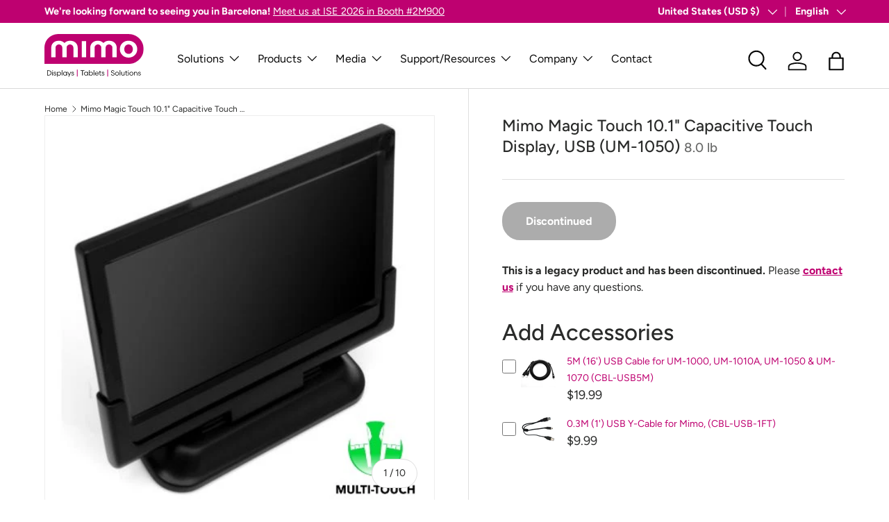

--- FILE ---
content_type: text/html; charset=utf-8
request_url: https://www.mimomonitors.com/products/mimo-magic-touch?_pos=2&_sid=d2a92ae93&_ss=r
body_size: 39523
content:
<!doctype html>
<html class="no-js" lang="en" dir="ltr">
  <head><meta charset="utf-8">
<meta name="viewport" content="width=device-width,initial-scale=1">
<title>Mimo Magic Touch 10 inch Touchscreen USB Monitor | Mimo</title><link rel="canonical" href="https://www.mimomonitors.com/products/mimo-magic-touch"><link rel="icon" href="//www.mimomonitors.com/cdn/shop/files/Mimo_favicon_square.png?crop=center&height=48&v=1745362887&width=48" type="image/png">
  <link rel="apple-touch-icon" href="//www.mimomonitors.com/cdn/shop/files/Mimo_favicon_square.png?crop=center&height=180&v=1745362887&width=180"><meta name="description" content="Shop the original Mimo Magic Touch today! We offer proudly a 10-inch USB touch screen monitor with revolutionary capacitive touch sensing technology."><meta property="og:site_name" content="Mimo">
<meta property="og:url" content="https://www.mimomonitors.com/products/mimo-magic-touch">
<meta property="og:title" content="Mimo Magic Touch 10 inch Touchscreen USB Monitor | Mimo">
<meta property="og:type" content="product">
<meta property="og:description" content="Shop the original Mimo Magic Touch today! We offer proudly a 10-inch USB touch screen monitor with revolutionary capacitive touch sensing technology."><meta property="og:image" content="http://www.mimomonitors.com/cdn/shop/products/front_800x800_large.jpeg?crop=center&height=1200&v=1321987426&width=1200">
  <meta property="og:image:secure_url" content="https://www.mimomonitors.com/cdn/shop/products/front_800x800_large.jpeg?crop=center&height=1200&v=1321987426&width=1200">
  <meta property="og:image:width" content="480">
  <meta property="og:image:height" content="480"><meta property="og:price:amount" content="299.99">
  <meta property="og:price:currency" content="USD"><meta name="twitter:site" content="@MimoDisplay"><meta name="twitter:card" content="summary_large_image">
<meta name="twitter:title" content="Mimo Magic Touch 10 inch Touchscreen USB Monitor | Mimo">
<meta name="twitter:description" content="Shop the original Mimo Magic Touch today! We offer proudly a 10-inch USB touch screen monitor with revolutionary capacitive touch sensing technology.">
<!-- Google Tag Manager -->
    <script>(function(w,d,s,l,i){w[l]=w[l]||[];w[l].push({'gtm.start':
    new Date().getTime(),event:'gtm.js'});var f=d.getElementsByTagName(s)[0],
    j=d.createElement(s),dl=l!='dataLayer'?'&l='+l:'';j.async=true;j.src=
    'https://www.googletagmanager.com/gtm.js?id='+i+dl;f.parentNode.insertBefore(j,f);
    })(window,document,'script','dataLayer','GTM-NNSW86W');</script>
  <!-- End Google Tag Manager -->

<!-- Google Tag Manager -->
<!-- <script>(function(w,d,s,l,i){w[l]=w[l]||[];w[l].push({'gtm.start':
new Date().getTime(),event:'gtm.js'});var f=d.getElementsByTagName(s)[0],
j=d.createElement(s),dl=l!='dataLayer'?'&l='+l:'';j.async=true;j.src=
'https://www.googletagmanager.com/gtm.js?id='+i+dl;f.parentNode.insertBefore(j,f);
})(window,document,'script','dataLayer','GTM-5CSDX63D');</script> -->
<!-- End Google Tag Manager -->
    
  <!-- Global site tag (gtag.js) - Google Ads: 975747557 -->
<script async src="https://www.googletagmanager.com/gtag/js?id=AW-975747557"></script>
<script>
  window.dataLayer = window.dataLayer || [];
  function gtag(){dataLayer.push(arguments);}
  gtag('js', new Date());

  gtag('config', 'AW-975747557');
</script>  
    <script>window.$zoho=window.$zoho || {};$zoho.salesiq=$zoho.salesiq||{ready:function(){}}</script><script id="zsiqscript" src="https://salesiq.zohopublic.com/widget?wc=siqb50c5fc63b1a8a3f481b529226249a762525ebc17ef076b54be46cbab00900ef" defer></script>






    <link rel="preload" href="//www.mimomonitors.com/cdn/shop/t/40/assets/main.css?v=46477520474342832511734664419" as="style">
    <link rel="stylesheet" href="//www.mimomonitors.com/cdn/shop/t/40/assets/ps-custom.css?v=83692084748566638361756876806">
    <link rel="stylesheet" href="//www.mimomonitors.com/cdn/shop/t/40/assets/old-custom.css?v=18264442216277825531744408119"><style data-shopify>
@font-face {
  font-family: Figtree;
  font-weight: 400;
  font-style: normal;
  font-display: swap;
  src: url("//www.mimomonitors.com/cdn/fonts/figtree/figtree_n4.3c0838aba1701047e60be6a99a1b0a40ce9b8419.woff2") format("woff2"),
       url("//www.mimomonitors.com/cdn/fonts/figtree/figtree_n4.c0575d1db21fc3821f17fd6617d3dee552312137.woff") format("woff");
}
@font-face {
  font-family: Figtree;
  font-weight: 700;
  font-style: normal;
  font-display: swap;
  src: url("//www.mimomonitors.com/cdn/fonts/figtree/figtree_n7.2fd9bfe01586148e644724096c9d75e8c7a90e55.woff2") format("woff2"),
       url("//www.mimomonitors.com/cdn/fonts/figtree/figtree_n7.ea05de92d862f9594794ab281c4c3a67501ef5fc.woff") format("woff");
}
@font-face {
  font-family: Figtree;
  font-weight: 400;
  font-style: italic;
  font-display: swap;
  src: url("//www.mimomonitors.com/cdn/fonts/figtree/figtree_i4.89f7a4275c064845c304a4cf8a4a586060656db2.woff2") format("woff2"),
       url("//www.mimomonitors.com/cdn/fonts/figtree/figtree_i4.6f955aaaafc55a22ffc1f32ecf3756859a5ad3e2.woff") format("woff");
}
@font-face {
  font-family: Figtree;
  font-weight: 700;
  font-style: italic;
  font-display: swap;
  src: url("//www.mimomonitors.com/cdn/fonts/figtree/figtree_i7.06add7096a6f2ab742e09ec7e498115904eda1fe.woff2") format("woff2"),
       url("//www.mimomonitors.com/cdn/fonts/figtree/figtree_i7.ee584b5fcaccdbb5518c0228158941f8df81b101.woff") format("woff");
}
@font-face {
  font-family: Figtree;
  font-weight: 500;
  font-style: normal;
  font-display: swap;
  src: url("//www.mimomonitors.com/cdn/fonts/figtree/figtree_n5.3b6b7df38aa5986536945796e1f947445832047c.woff2") format("woff2"),
       url("//www.mimomonitors.com/cdn/fonts/figtree/figtree_n5.f26bf6dcae278b0ed902605f6605fa3338e81dab.woff") format("woff");
}
@font-face {
  font-family: Figtree;
  font-weight: 400;
  font-style: normal;
  font-display: swap;
  src: url("//www.mimomonitors.com/cdn/fonts/figtree/figtree_n4.3c0838aba1701047e60be6a99a1b0a40ce9b8419.woff2") format("woff2"),
       url("//www.mimomonitors.com/cdn/fonts/figtree/figtree_n4.c0575d1db21fc3821f17fd6617d3dee552312137.woff") format("woff");
}
:root {
        --bg-color: 255 255 255 / 1.0;
        --bg-color-og: 255 255 255 / 1.0;
        --heading-color: 42 43 42;
        --text-color: 42 43 42;
        --text-color-og: 42 43 42;
        --scrollbar-color: 42 43 42;
        --link-color: 190 1 112;
        --link-color-og: 190 1 112;
        --star-color: 190 1 112;--swatch-border-color-default: 212 213 212;
          --swatch-border-color-active: 149 149 149;
          --swatch-card-size: 24px;
          --swatch-variant-picker-size: 64px;--color-scheme-1-bg: 255 255 255 / 1.0;
        --color-scheme-1-grad: ;
        --color-scheme-1-heading: 42 43 42;
        --color-scheme-1-text: 42 43 42;
        --color-scheme-1-btn-bg: 190 1 112;
        --color-scheme-1-btn-text: 255 255 255;
        --color-scheme-1-btn-bg-hover: 213 41 142;--color-scheme-2-bg: 245 245 245 / 1.0;
        --color-scheme-2-grad: ;
        --color-scheme-2-heading: 42 43 42;
        --color-scheme-2-text: 42 43 42;
        --color-scheme-2-btn-bg: 190 1 112;
        --color-scheme-2-btn-text: 255 255 255;
        --color-scheme-2-btn-bg-hover: 213 41 142;--color-scheme-3-bg: 190 1 112 / 1.0;
        --color-scheme-3-grad: ;
        --color-scheme-3-heading: 255 255 255;
        --color-scheme-3-text: 255 255 255;
        --color-scheme-3-btn-bg: 255 255 255;
        --color-scheme-3-btn-text: 190 1 112;
        --color-scheme-3-btn-bg-hover: 248 229 241;

        --drawer-bg-color: 255 255 255 / 1.0;
        --drawer-text-color: 42 43 42;

        --panel-bg-color: 244 244 244 / 1.0;
        --panel-heading-color: 42 43 42;
        --panel-text-color: 42 43 42;

        --in-stock-text-color: 44 126 63;
        --low-stock-text-color: 210 134 26;
        --very-low-stock-text-color: 180 12 28;
        --no-stock-text-color: 119 119 119;
        --no-stock-backordered-text-color: 119 119 119;

        --error-bg-color: 252 237 238;
        --error-text-color: 180 12 28;
        --success-bg-color: 232 246 234;
        --success-text-color: 44 126 63;
        --info-bg-color: 228 237 250;
        --info-text-color: 26 102 210;

        --heading-font-family: Figtree, sans-serif;
        --heading-font-style: normal;
        --heading-font-weight: 500;
        --heading-scale-start: 4;

        --navigation-font-family: Figtree, sans-serif;
        --navigation-font-style: normal;
        --navigation-font-weight: 400;--heading-text-transform: none;
--subheading-text-transform: none;
        --body-font-family: Figtree, sans-serif;
        --body-font-style: normal;
        --body-font-weight: 400;
        --body-font-size: 16;

        --section-gap: 48;
        --heading-gap: calc(8 * var(--space-unit));--grid-column-gap: 20px;--btn-bg-color: 190 1 112;
        --btn-bg-hover-color: 213 41 142;
        --btn-text-color: 255 255 255;
        --btn-bg-color-og: 190 1 112;
        --btn-text-color-og: 255 255 255;
        --btn-alt-bg-color: 255 255 255;
        --btn-alt-bg-alpha: 1.0;
        --btn-alt-text-color: 190 1 112;
        --btn-border-width: 2px;
        --btn-padding-y: 12px;

        
        --btn-border-radius: 26px;
        

        --btn-lg-border-radius: 50%;
        --btn-icon-border-radius: 50%;
        --input-with-btn-inner-radius: var(--btn-border-radius);

        --input-bg-color: 255 255 255 / 1.0;
        --input-text-color: 42 43 42;
        --input-border-width: 2px;
        --input-border-radius: 24px;
        --textarea-border-radius: 12px;
        --input-border-radius: 26px;
        --input-bg-color-diff-3: #f7f7f7;
        --input-bg-color-diff-6: #f0f0f0;

        --modal-border-radius: 16px;
        --modal-overlay-color: 0 0 0;
        --modal-overlay-opacity: 0.4;
        --drawer-border-radius: 16px;
        --overlay-border-radius: 0px;

        --custom-label-bg-color: 13 44 84;
        --custom-label-text-color: 255 255 255;--sale-label-bg-color: 170 17 85;
        --sale-label-text-color: 255 255 255;--sold-out-label-bg-color: 42 43 42;
        --sold-out-label-text-color: 255 255 255;--new-label-bg-color: 127 184 0;
        --new-label-text-color: 255 255 255;--preorder-label-bg-color: 0 166 237;
        --preorder-label-text-color: 255 255 255;

        --collection-label-color: 0 126 18;

        --page-width: 1350px;
        --gutter-sm: 20px;
        --gutter-md: 32px;
        --gutter-lg: 64px;

        --payment-terms-bg-color: #ffffff;

        --coll-card-bg-color: #F9F9F9;
        --coll-card-border-color: #f4f4f4;

        --card-highlight-bg-color: #F9F9F9;
        --card-highlight-text-color: 85 85 85;
        --card-highlight-border-color: #E1E1E1;--card-bg-color: #ffffff;
        --card-text-color: 38 38 43;
        --card-border-color: #f2f2f2;
          
            --aos-animate-duration: 0.6s;
          

          
            --aos-min-width: 0;
          
        

        --reading-width: 48em;
      }

      @media (max-width: 769px) {
        :root {
          --reading-width: 36em;
        }
      }</style>

    <link rel="stylesheet" href="//www.mimomonitors.com/cdn/shop/t/40/assets/main.css?v=46477520474342832511734664419">
    <script src="//www.mimomonitors.com/cdn/shop/t/40/assets/main.js?v=76476094356780495751733463761" defer="defer"></script><link
        rel="preload"
        href="//www.mimomonitors.com/cdn/fonts/figtree/figtree_n4.3c0838aba1701047e60be6a99a1b0a40ce9b8419.woff2"
        as="font"
        type="font/woff2"
        crossorigin
        fetchpriority="high"
      ><link
        rel="preload"
        href="//www.mimomonitors.com/cdn/fonts/figtree/figtree_n5.3b6b7df38aa5986536945796e1f947445832047c.woff2"
        as="font"
        type="font/woff2"
        crossorigin
        fetchpriority="high"
      ><script>window.performance && window.performance.mark && window.performance.mark('shopify.content_for_header.start');</script><meta name="google-site-verification" content="Bf7Avc5ezn2FLlI8CzN8Nx-dwND44-OTztzChwuX1Pw">
<meta id="shopify-digital-wallet" name="shopify-digital-wallet" content="/267132/digital_wallets/dialog">
<meta name="shopify-checkout-api-token" content="336692b8e24a60d9a8c1ea74407f8f38">
<meta id="in-context-paypal-metadata" data-shop-id="267132" data-venmo-supported="false" data-environment="production" data-locale="en_US" data-paypal-v4="true" data-currency="USD">
<link rel="alternate" hreflang="x-default" href="https://www.mimomonitors.com/products/mimo-magic-touch">
<link rel="alternate" hreflang="en" href="https://www.mimomonitors.com/products/mimo-magic-touch">
<link rel="alternate" hreflang="fr" href="https://www.mimomonitors.com/fr/products/mimo-magic-touch">
<link rel="alternate" hreflang="es" href="https://www.mimomonitors.com/es/products/mimo-magic-touch">
<link rel="alternate" type="application/json+oembed" href="https://www.mimomonitors.com/products/mimo-magic-touch.oembed">
<script async="async" src="/checkouts/internal/preloads.js?locale=en-US"></script>
<link rel="preconnect" href="https://shop.app" crossorigin="anonymous">
<script async="async" src="https://shop.app/checkouts/internal/preloads.js?locale=en-US&shop_id=267132" crossorigin="anonymous"></script>
<script id="apple-pay-shop-capabilities" type="application/json">{"shopId":267132,"countryCode":"US","currencyCode":"USD","merchantCapabilities":["supports3DS"],"merchantId":"gid:\/\/shopify\/Shop\/267132","merchantName":"Mimo","requiredBillingContactFields":["postalAddress","email","phone"],"requiredShippingContactFields":["postalAddress","email","phone"],"shippingType":"shipping","supportedNetworks":["visa","masterCard","amex","discover","elo","jcb"],"total":{"type":"pending","label":"Mimo","amount":"1.00"},"shopifyPaymentsEnabled":true,"supportsSubscriptions":true}</script>
<script id="shopify-features" type="application/json">{"accessToken":"336692b8e24a60d9a8c1ea74407f8f38","betas":["rich-media-storefront-analytics"],"domain":"www.mimomonitors.com","predictiveSearch":true,"shopId":267132,"locale":"en"}</script>
<script>var Shopify = Shopify || {};
Shopify.shop = "mimo.myshopify.com";
Shopify.locale = "en";
Shopify.currency = {"active":"USD","rate":"1.0"};
Shopify.country = "US";
Shopify.theme = {"name":"Enterprise - Custom Code (DO NOT UPDATE)","id":172726911277,"schema_name":"Enterprise","schema_version":"1.6.1","theme_store_id":1657,"role":"main"};
Shopify.theme.handle = "null";
Shopify.theme.style = {"id":null,"handle":null};
Shopify.cdnHost = "www.mimomonitors.com/cdn";
Shopify.routes = Shopify.routes || {};
Shopify.routes.root = "/";</script>
<script type="module">!function(o){(o.Shopify=o.Shopify||{}).modules=!0}(window);</script>
<script>!function(o){function n(){var o=[];function n(){o.push(Array.prototype.slice.apply(arguments))}return n.q=o,n}var t=o.Shopify=o.Shopify||{};t.loadFeatures=n(),t.autoloadFeatures=n()}(window);</script>
<script>
  window.ShopifyPay = window.ShopifyPay || {};
  window.ShopifyPay.apiHost = "shop.app\/pay";
  window.ShopifyPay.redirectState = null;
</script>
<script id="shop-js-analytics" type="application/json">{"pageType":"product"}</script>
<script defer="defer" async type="module" src="//www.mimomonitors.com/cdn/shopifycloud/shop-js/modules/v2/client.init-shop-cart-sync_C5BV16lS.en.esm.js"></script>
<script defer="defer" async type="module" src="//www.mimomonitors.com/cdn/shopifycloud/shop-js/modules/v2/chunk.common_CygWptCX.esm.js"></script>
<script type="module">
  await import("//www.mimomonitors.com/cdn/shopifycloud/shop-js/modules/v2/client.init-shop-cart-sync_C5BV16lS.en.esm.js");
await import("//www.mimomonitors.com/cdn/shopifycloud/shop-js/modules/v2/chunk.common_CygWptCX.esm.js");

  window.Shopify.SignInWithShop?.initShopCartSync?.({"fedCMEnabled":true,"windoidEnabled":true});

</script>
<script>
  window.Shopify = window.Shopify || {};
  if (!window.Shopify.featureAssets) window.Shopify.featureAssets = {};
  window.Shopify.featureAssets['shop-js'] = {"shop-cart-sync":["modules/v2/client.shop-cart-sync_ZFArdW7E.en.esm.js","modules/v2/chunk.common_CygWptCX.esm.js"],"init-fed-cm":["modules/v2/client.init-fed-cm_CmiC4vf6.en.esm.js","modules/v2/chunk.common_CygWptCX.esm.js"],"shop-button":["modules/v2/client.shop-button_tlx5R9nI.en.esm.js","modules/v2/chunk.common_CygWptCX.esm.js"],"shop-cash-offers":["modules/v2/client.shop-cash-offers_DOA2yAJr.en.esm.js","modules/v2/chunk.common_CygWptCX.esm.js","modules/v2/chunk.modal_D71HUcav.esm.js"],"init-windoid":["modules/v2/client.init-windoid_sURxWdc1.en.esm.js","modules/v2/chunk.common_CygWptCX.esm.js"],"shop-toast-manager":["modules/v2/client.shop-toast-manager_ClPi3nE9.en.esm.js","modules/v2/chunk.common_CygWptCX.esm.js"],"init-shop-email-lookup-coordinator":["modules/v2/client.init-shop-email-lookup-coordinator_B8hsDcYM.en.esm.js","modules/v2/chunk.common_CygWptCX.esm.js"],"init-shop-cart-sync":["modules/v2/client.init-shop-cart-sync_C5BV16lS.en.esm.js","modules/v2/chunk.common_CygWptCX.esm.js"],"avatar":["modules/v2/client.avatar_BTnouDA3.en.esm.js"],"pay-button":["modules/v2/client.pay-button_FdsNuTd3.en.esm.js","modules/v2/chunk.common_CygWptCX.esm.js"],"init-customer-accounts":["modules/v2/client.init-customer-accounts_DxDtT_ad.en.esm.js","modules/v2/client.shop-login-button_C5VAVYt1.en.esm.js","modules/v2/chunk.common_CygWptCX.esm.js","modules/v2/chunk.modal_D71HUcav.esm.js"],"init-shop-for-new-customer-accounts":["modules/v2/client.init-shop-for-new-customer-accounts_ChsxoAhi.en.esm.js","modules/v2/client.shop-login-button_C5VAVYt1.en.esm.js","modules/v2/chunk.common_CygWptCX.esm.js","modules/v2/chunk.modal_D71HUcav.esm.js"],"shop-login-button":["modules/v2/client.shop-login-button_C5VAVYt1.en.esm.js","modules/v2/chunk.common_CygWptCX.esm.js","modules/v2/chunk.modal_D71HUcav.esm.js"],"init-customer-accounts-sign-up":["modules/v2/client.init-customer-accounts-sign-up_CPSyQ0Tj.en.esm.js","modules/v2/client.shop-login-button_C5VAVYt1.en.esm.js","modules/v2/chunk.common_CygWptCX.esm.js","modules/v2/chunk.modal_D71HUcav.esm.js"],"shop-follow-button":["modules/v2/client.shop-follow-button_Cva4Ekp9.en.esm.js","modules/v2/chunk.common_CygWptCX.esm.js","modules/v2/chunk.modal_D71HUcav.esm.js"],"checkout-modal":["modules/v2/client.checkout-modal_BPM8l0SH.en.esm.js","modules/v2/chunk.common_CygWptCX.esm.js","modules/v2/chunk.modal_D71HUcav.esm.js"],"lead-capture":["modules/v2/client.lead-capture_Bi8yE_yS.en.esm.js","modules/v2/chunk.common_CygWptCX.esm.js","modules/v2/chunk.modal_D71HUcav.esm.js"],"shop-login":["modules/v2/client.shop-login_D6lNrXab.en.esm.js","modules/v2/chunk.common_CygWptCX.esm.js","modules/v2/chunk.modal_D71HUcav.esm.js"],"payment-terms":["modules/v2/client.payment-terms_CZxnsJam.en.esm.js","modules/v2/chunk.common_CygWptCX.esm.js","modules/v2/chunk.modal_D71HUcav.esm.js"]};
</script>
<script>(function() {
  var isLoaded = false;
  function asyncLoad() {
    if (isLoaded) return;
    isLoaded = true;
    var urls = ["https:\/\/accessories.w3apps.co\/js\/accessories.js?shop=mimo.myshopify.com"];
    for (var i = 0; i < urls.length; i++) {
      var s = document.createElement('script');
      s.type = 'text/javascript';
      s.async = true;
      s.src = urls[i];
      var x = document.getElementsByTagName('script')[0];
      x.parentNode.insertBefore(s, x);
    }
  };
  if(window.attachEvent) {
    window.attachEvent('onload', asyncLoad);
  } else {
    window.addEventListener('load', asyncLoad, false);
  }
})();</script>
<script id="__st">var __st={"a":267132,"offset":-21600,"reqid":"d587c06e-8700-47cc-b94d-07919536649e-1768773344","pageurl":"www.mimomonitors.com\/products\/mimo-magic-touch?_pos=2\u0026_sid=d2a92ae93\u0026_ss=r","u":"2d9c33e35c46","p":"product","rtyp":"product","rid":67297552};</script>
<script>window.ShopifyPaypalV4VisibilityTracking = true;</script>
<script id="captcha-bootstrap">!function(){'use strict';const t='contact',e='account',n='new_comment',o=[[t,t],['blogs',n],['comments',n],[t,'customer']],c=[[e,'customer_login'],[e,'guest_login'],[e,'recover_customer_password'],[e,'create_customer']],r=t=>t.map((([t,e])=>`form[action*='/${t}']:not([data-nocaptcha='true']) input[name='form_type'][value='${e}']`)).join(','),a=t=>()=>t?[...document.querySelectorAll(t)].map((t=>t.form)):[];function s(){const t=[...o],e=r(t);return a(e)}const i='password',u='form_key',d=['recaptcha-v3-token','g-recaptcha-response','h-captcha-response',i],f=()=>{try{return window.sessionStorage}catch{return}},m='__shopify_v',_=t=>t.elements[u];function p(t,e,n=!1){try{const o=window.sessionStorage,c=JSON.parse(o.getItem(e)),{data:r}=function(t){const{data:e,action:n}=t;return t[m]||n?{data:e,action:n}:{data:t,action:n}}(c);for(const[e,n]of Object.entries(r))t.elements[e]&&(t.elements[e].value=n);n&&o.removeItem(e)}catch(o){console.error('form repopulation failed',{error:o})}}const l='form_type',E='cptcha';function T(t){t.dataset[E]=!0}const w=window,h=w.document,L='Shopify',v='ce_forms',y='captcha';let A=!1;((t,e)=>{const n=(g='f06e6c50-85a8-45c8-87d0-21a2b65856fe',I='https://cdn.shopify.com/shopifycloud/storefront-forms-hcaptcha/ce_storefront_forms_captcha_hcaptcha.v1.5.2.iife.js',D={infoText:'Protected by hCaptcha',privacyText:'Privacy',termsText:'Terms'},(t,e,n)=>{const o=w[L][v],c=o.bindForm;if(c)return c(t,g,e,D).then(n);var r;o.q.push([[t,g,e,D],n]),r=I,A||(h.body.append(Object.assign(h.createElement('script'),{id:'captcha-provider',async:!0,src:r})),A=!0)});var g,I,D;w[L]=w[L]||{},w[L][v]=w[L][v]||{},w[L][v].q=[],w[L][y]=w[L][y]||{},w[L][y].protect=function(t,e){n(t,void 0,e),T(t)},Object.freeze(w[L][y]),function(t,e,n,w,h,L){const[v,y,A,g]=function(t,e,n){const i=e?o:[],u=t?c:[],d=[...i,...u],f=r(d),m=r(i),_=r(d.filter((([t,e])=>n.includes(e))));return[a(f),a(m),a(_),s()]}(w,h,L),I=t=>{const e=t.target;return e instanceof HTMLFormElement?e:e&&e.form},D=t=>v().includes(t);t.addEventListener('submit',(t=>{const e=I(t);if(!e)return;const n=D(e)&&!e.dataset.hcaptchaBound&&!e.dataset.recaptchaBound,o=_(e),c=g().includes(e)&&(!o||!o.value);(n||c)&&t.preventDefault(),c&&!n&&(function(t){try{if(!f())return;!function(t){const e=f();if(!e)return;const n=_(t);if(!n)return;const o=n.value;o&&e.removeItem(o)}(t);const e=Array.from(Array(32),(()=>Math.random().toString(36)[2])).join('');!function(t,e){_(t)||t.append(Object.assign(document.createElement('input'),{type:'hidden',name:u})),t.elements[u].value=e}(t,e),function(t,e){const n=f();if(!n)return;const o=[...t.querySelectorAll(`input[type='${i}']`)].map((({name:t})=>t)),c=[...d,...o],r={};for(const[a,s]of new FormData(t).entries())c.includes(a)||(r[a]=s);n.setItem(e,JSON.stringify({[m]:1,action:t.action,data:r}))}(t,e)}catch(e){console.error('failed to persist form',e)}}(e),e.submit())}));const S=(t,e)=>{t&&!t.dataset[E]&&(n(t,e.some((e=>e===t))),T(t))};for(const o of['focusin','change'])t.addEventListener(o,(t=>{const e=I(t);D(e)&&S(e,y())}));const B=e.get('form_key'),M=e.get(l),P=B&&M;t.addEventListener('DOMContentLoaded',(()=>{const t=y();if(P)for(const e of t)e.elements[l].value===M&&p(e,B);[...new Set([...A(),...v().filter((t=>'true'===t.dataset.shopifyCaptcha))])].forEach((e=>S(e,t)))}))}(h,new URLSearchParams(w.location.search),n,t,e,['guest_login'])})(!0,!0)}();</script>
<script integrity="sha256-4kQ18oKyAcykRKYeNunJcIwy7WH5gtpwJnB7kiuLZ1E=" data-source-attribution="shopify.loadfeatures" defer="defer" src="//www.mimomonitors.com/cdn/shopifycloud/storefront/assets/storefront/load_feature-a0a9edcb.js" crossorigin="anonymous"></script>
<script crossorigin="anonymous" defer="defer" src="//www.mimomonitors.com/cdn/shopifycloud/storefront/assets/shopify_pay/storefront-65b4c6d7.js?v=20250812"></script>
<script data-source-attribution="shopify.dynamic_checkout.dynamic.init">var Shopify=Shopify||{};Shopify.PaymentButton=Shopify.PaymentButton||{isStorefrontPortableWallets:!0,init:function(){window.Shopify.PaymentButton.init=function(){};var t=document.createElement("script");t.src="https://www.mimomonitors.com/cdn/shopifycloud/portable-wallets/latest/portable-wallets.en.js",t.type="module",document.head.appendChild(t)}};
</script>
<script data-source-attribution="shopify.dynamic_checkout.buyer_consent">
  function portableWalletsHideBuyerConsent(e){var t=document.getElementById("shopify-buyer-consent"),n=document.getElementById("shopify-subscription-policy-button");t&&n&&(t.classList.add("hidden"),t.setAttribute("aria-hidden","true"),n.removeEventListener("click",e))}function portableWalletsShowBuyerConsent(e){var t=document.getElementById("shopify-buyer-consent"),n=document.getElementById("shopify-subscription-policy-button");t&&n&&(t.classList.remove("hidden"),t.removeAttribute("aria-hidden"),n.addEventListener("click",e))}window.Shopify?.PaymentButton&&(window.Shopify.PaymentButton.hideBuyerConsent=portableWalletsHideBuyerConsent,window.Shopify.PaymentButton.showBuyerConsent=portableWalletsShowBuyerConsent);
</script>
<script data-source-attribution="shopify.dynamic_checkout.cart.bootstrap">document.addEventListener("DOMContentLoaded",(function(){function t(){return document.querySelector("shopify-accelerated-checkout-cart, shopify-accelerated-checkout")}if(t())Shopify.PaymentButton.init();else{new MutationObserver((function(e,n){t()&&(Shopify.PaymentButton.init(),n.disconnect())})).observe(document.body,{childList:!0,subtree:!0})}}));
</script>
<script id='scb4127' type='text/javascript' async='' src='https://www.mimomonitors.com/cdn/shopifycloud/privacy-banner/storefront-banner.js'></script><link id="shopify-accelerated-checkout-styles" rel="stylesheet" media="screen" href="https://www.mimomonitors.com/cdn/shopifycloud/portable-wallets/latest/accelerated-checkout-backwards-compat.css" crossorigin="anonymous">
<style id="shopify-accelerated-checkout-cart">
        #shopify-buyer-consent {
  margin-top: 1em;
  display: inline-block;
  width: 100%;
}

#shopify-buyer-consent.hidden {
  display: none;
}

#shopify-subscription-policy-button {
  background: none;
  border: none;
  padding: 0;
  text-decoration: underline;
  font-size: inherit;
  cursor: pointer;
}

#shopify-subscription-policy-button::before {
  box-shadow: none;
}

      </style>
<script id="sections-script" data-sections="header,footer" defer="defer" src="//www.mimomonitors.com/cdn/shop/t/40/compiled_assets/scripts.js?19258"></script>
<script>window.performance && window.performance.mark && window.performance.mark('shopify.content_for_header.end');</script>

      <script src="//www.mimomonitors.com/cdn/shop/t/40/assets/animate-on-scroll.js?v=15249566486942820451733463761" defer="defer"></script>
      <link rel="stylesheet" href="//www.mimomonitors.com/cdn/shop/t/40/assets/animate-on-scroll.css?v=116194678796051782541733463761">
    

    <script>
      document.documentElement.className = document.documentElement.className.replace('no-js', 'js');
    </script><!-- CC Custom Head Start --><!-- CC Custom Head End --><link href="https://cdn.shopify.com/extensions/019bc2e7-24e1-7049-be8b-08687ab68873/magical-mandatory-fees-app-190/assets/magical-mandatory-fees.css" rel="stylesheet" type="text/css" media="all">
<link href="https://monorail-edge.shopifysvc.com" rel="dns-prefetch">
<script>(function(){if ("sendBeacon" in navigator && "performance" in window) {try {var session_token_from_headers = performance.getEntriesByType('navigation')[0].serverTiming.find(x => x.name == '_s').description;} catch {var session_token_from_headers = undefined;}var session_cookie_matches = document.cookie.match(/_shopify_s=([^;]*)/);var session_token_from_cookie = session_cookie_matches && session_cookie_matches.length === 2 ? session_cookie_matches[1] : "";var session_token = session_token_from_headers || session_token_from_cookie || "";function handle_abandonment_event(e) {var entries = performance.getEntries().filter(function(entry) {return /monorail-edge.shopifysvc.com/.test(entry.name);});if (!window.abandonment_tracked && entries.length === 0) {window.abandonment_tracked = true;var currentMs = Date.now();var navigation_start = performance.timing.navigationStart;var payload = {shop_id: 267132,url: window.location.href,navigation_start,duration: currentMs - navigation_start,session_token,page_type: "product"};window.navigator.sendBeacon("https://monorail-edge.shopifysvc.com/v1/produce", JSON.stringify({schema_id: "online_store_buyer_site_abandonment/1.1",payload: payload,metadata: {event_created_at_ms: currentMs,event_sent_at_ms: currentMs}}));}}window.addEventListener('pagehide', handle_abandonment_event);}}());</script>
<script id="web-pixels-manager-setup">(function e(e,d,r,n,o){if(void 0===o&&(o={}),!Boolean(null===(a=null===(i=window.Shopify)||void 0===i?void 0:i.analytics)||void 0===a?void 0:a.replayQueue)){var i,a;window.Shopify=window.Shopify||{};var t=window.Shopify;t.analytics=t.analytics||{};var s=t.analytics;s.replayQueue=[],s.publish=function(e,d,r){return s.replayQueue.push([e,d,r]),!0};try{self.performance.mark("wpm:start")}catch(e){}var l=function(){var e={modern:/Edge?\/(1{2}[4-9]|1[2-9]\d|[2-9]\d{2}|\d{4,})\.\d+(\.\d+|)|Firefox\/(1{2}[4-9]|1[2-9]\d|[2-9]\d{2}|\d{4,})\.\d+(\.\d+|)|Chrom(ium|e)\/(9{2}|\d{3,})\.\d+(\.\d+|)|(Maci|X1{2}).+ Version\/(15\.\d+|(1[6-9]|[2-9]\d|\d{3,})\.\d+)([,.]\d+|)( \(\w+\)|)( Mobile\/\w+|) Safari\/|Chrome.+OPR\/(9{2}|\d{3,})\.\d+\.\d+|(CPU[ +]OS|iPhone[ +]OS|CPU[ +]iPhone|CPU IPhone OS|CPU iPad OS)[ +]+(15[._]\d+|(1[6-9]|[2-9]\d|\d{3,})[._]\d+)([._]\d+|)|Android:?[ /-](13[3-9]|1[4-9]\d|[2-9]\d{2}|\d{4,})(\.\d+|)(\.\d+|)|Android.+Firefox\/(13[5-9]|1[4-9]\d|[2-9]\d{2}|\d{4,})\.\d+(\.\d+|)|Android.+Chrom(ium|e)\/(13[3-9]|1[4-9]\d|[2-9]\d{2}|\d{4,})\.\d+(\.\d+|)|SamsungBrowser\/([2-9]\d|\d{3,})\.\d+/,legacy:/Edge?\/(1[6-9]|[2-9]\d|\d{3,})\.\d+(\.\d+|)|Firefox\/(5[4-9]|[6-9]\d|\d{3,})\.\d+(\.\d+|)|Chrom(ium|e)\/(5[1-9]|[6-9]\d|\d{3,})\.\d+(\.\d+|)([\d.]+$|.*Safari\/(?![\d.]+ Edge\/[\d.]+$))|(Maci|X1{2}).+ Version\/(10\.\d+|(1[1-9]|[2-9]\d|\d{3,})\.\d+)([,.]\d+|)( \(\w+\)|)( Mobile\/\w+|) Safari\/|Chrome.+OPR\/(3[89]|[4-9]\d|\d{3,})\.\d+\.\d+|(CPU[ +]OS|iPhone[ +]OS|CPU[ +]iPhone|CPU IPhone OS|CPU iPad OS)[ +]+(10[._]\d+|(1[1-9]|[2-9]\d|\d{3,})[._]\d+)([._]\d+|)|Android:?[ /-](13[3-9]|1[4-9]\d|[2-9]\d{2}|\d{4,})(\.\d+|)(\.\d+|)|Mobile Safari.+OPR\/([89]\d|\d{3,})\.\d+\.\d+|Android.+Firefox\/(13[5-9]|1[4-9]\d|[2-9]\d{2}|\d{4,})\.\d+(\.\d+|)|Android.+Chrom(ium|e)\/(13[3-9]|1[4-9]\d|[2-9]\d{2}|\d{4,})\.\d+(\.\d+|)|Android.+(UC? ?Browser|UCWEB|U3)[ /]?(15\.([5-9]|\d{2,})|(1[6-9]|[2-9]\d|\d{3,})\.\d+)\.\d+|SamsungBrowser\/(5\.\d+|([6-9]|\d{2,})\.\d+)|Android.+MQ{2}Browser\/(14(\.(9|\d{2,})|)|(1[5-9]|[2-9]\d|\d{3,})(\.\d+|))(\.\d+|)|K[Aa][Ii]OS\/(3\.\d+|([4-9]|\d{2,})\.\d+)(\.\d+|)/},d=e.modern,r=e.legacy,n=navigator.userAgent;return n.match(d)?"modern":n.match(r)?"legacy":"unknown"}(),u="modern"===l?"modern":"legacy",c=(null!=n?n:{modern:"",legacy:""})[u],f=function(e){return[e.baseUrl,"/wpm","/b",e.hashVersion,"modern"===e.buildTarget?"m":"l",".js"].join("")}({baseUrl:d,hashVersion:r,buildTarget:u}),m=function(e){var d=e.version,r=e.bundleTarget,n=e.surface,o=e.pageUrl,i=e.monorailEndpoint;return{emit:function(e){var a=e.status,t=e.errorMsg,s=(new Date).getTime(),l=JSON.stringify({metadata:{event_sent_at_ms:s},events:[{schema_id:"web_pixels_manager_load/3.1",payload:{version:d,bundle_target:r,page_url:o,status:a,surface:n,error_msg:t},metadata:{event_created_at_ms:s}}]});if(!i)return console&&console.warn&&console.warn("[Web Pixels Manager] No Monorail endpoint provided, skipping logging."),!1;try{return self.navigator.sendBeacon.bind(self.navigator)(i,l)}catch(e){}var u=new XMLHttpRequest;try{return u.open("POST",i,!0),u.setRequestHeader("Content-Type","text/plain"),u.send(l),!0}catch(e){return console&&console.warn&&console.warn("[Web Pixels Manager] Got an unhandled error while logging to Monorail."),!1}}}}({version:r,bundleTarget:l,surface:e.surface,pageUrl:self.location.href,monorailEndpoint:e.monorailEndpoint});try{o.browserTarget=l,function(e){var d=e.src,r=e.async,n=void 0===r||r,o=e.onload,i=e.onerror,a=e.sri,t=e.scriptDataAttributes,s=void 0===t?{}:t,l=document.createElement("script"),u=document.querySelector("head"),c=document.querySelector("body");if(l.async=n,l.src=d,a&&(l.integrity=a,l.crossOrigin="anonymous"),s)for(var f in s)if(Object.prototype.hasOwnProperty.call(s,f))try{l.dataset[f]=s[f]}catch(e){}if(o&&l.addEventListener("load",o),i&&l.addEventListener("error",i),u)u.appendChild(l);else{if(!c)throw new Error("Did not find a head or body element to append the script");c.appendChild(l)}}({src:f,async:!0,onload:function(){if(!function(){var e,d;return Boolean(null===(d=null===(e=window.Shopify)||void 0===e?void 0:e.analytics)||void 0===d?void 0:d.initialized)}()){var d=window.webPixelsManager.init(e)||void 0;if(d){var r=window.Shopify.analytics;r.replayQueue.forEach((function(e){var r=e[0],n=e[1],o=e[2];d.publishCustomEvent(r,n,o)})),r.replayQueue=[],r.publish=d.publishCustomEvent,r.visitor=d.visitor,r.initialized=!0}}},onerror:function(){return m.emit({status:"failed",errorMsg:"".concat(f," has failed to load")})},sri:function(e){var d=/^sha384-[A-Za-z0-9+/=]+$/;return"string"==typeof e&&d.test(e)}(c)?c:"",scriptDataAttributes:o}),m.emit({status:"loading"})}catch(e){m.emit({status:"failed",errorMsg:(null==e?void 0:e.message)||"Unknown error"})}}})({shopId: 267132,storefrontBaseUrl: "https://www.mimomonitors.com",extensionsBaseUrl: "https://extensions.shopifycdn.com/cdn/shopifycloud/web-pixels-manager",monorailEndpoint: "https://monorail-edge.shopifysvc.com/unstable/produce_batch",surface: "storefront-renderer",enabledBetaFlags: ["2dca8a86"],webPixelsConfigList: [{"id":"799408429","configuration":"{\"config\":\"{\\\"google_tag_ids\\\":[\\\"G-6R9RHMYSH8\\\",\\\"AW-975747557\\\",\\\"GT-5TQWJ5B7\\\",\\\"GTM-NNSW86W\\\"],\\\"target_country\\\":\\\"ZZ\\\",\\\"gtag_events\\\":[{\\\"type\\\":\\\"search\\\",\\\"action_label\\\":[\\\"G-6R9RHMYSH8\\\",\\\"AW-975747557\\\/Ss_cCPHf7K8aEOXzotED\\\"]},{\\\"type\\\":\\\"begin_checkout\\\",\\\"action_label\\\":[\\\"G-6R9RHMYSH8\\\",\\\"AW-975747557\\\/UmWMCKDW7K8aEOXzotED\\\"]},{\\\"type\\\":\\\"view_item\\\",\\\"action_label\\\":[\\\"G-6R9RHMYSH8\\\",\\\"AW-975747557\\\/23T8CO7f7K8aEOXzotED\\\",\\\"MC-Q6Y3F6TDQZ\\\"]},{\\\"type\\\":\\\"purchase\\\",\\\"action_label\\\":[\\\"G-6R9RHMYSH8\\\",\\\"AW-975747557\\\/TpJPCKTaz2QQ5fOi0QM\\\",\\\"MC-Q6Y3F6TDQZ\\\"]},{\\\"type\\\":\\\"page_view\\\",\\\"action_label\\\":[\\\"G-6R9RHMYSH8\\\",\\\"AW-975747557\\\/pQoaCOvf7K8aEOXzotED\\\",\\\"MC-Q6Y3F6TDQZ\\\"]},{\\\"type\\\":\\\"add_payment_info\\\",\\\"action_label\\\":[\\\"G-6R9RHMYSH8\\\",\\\"AW-975747557\\\/NsckCPTf7K8aEOXzotED\\\"]},{\\\"type\\\":\\\"add_to_cart\\\",\\\"action_label\\\":[\\\"G-6R9RHMYSH8\\\",\\\"AW-975747557\\\/W9aoCKPW7K8aEOXzotED\\\"]}],\\\"enable_monitoring_mode\\\":false}\"}","eventPayloadVersion":"v1","runtimeContext":"OPEN","scriptVersion":"b2a88bafab3e21179ed38636efcd8a93","type":"APP","apiClientId":1780363,"privacyPurposes":[],"dataSharingAdjustments":{"protectedCustomerApprovalScopes":["read_customer_address","read_customer_email","read_customer_name","read_customer_personal_data","read_customer_phone"]}},{"id":"shopify-app-pixel","configuration":"{}","eventPayloadVersion":"v1","runtimeContext":"STRICT","scriptVersion":"0450","apiClientId":"shopify-pixel","type":"APP","privacyPurposes":["ANALYTICS","MARKETING"]},{"id":"shopify-custom-pixel","eventPayloadVersion":"v1","runtimeContext":"LAX","scriptVersion":"0450","apiClientId":"shopify-pixel","type":"CUSTOM","privacyPurposes":["ANALYTICS","MARKETING"]}],isMerchantRequest: false,initData: {"shop":{"name":"Mimo","paymentSettings":{"currencyCode":"USD"},"myshopifyDomain":"mimo.myshopify.com","countryCode":"US","storefrontUrl":"https:\/\/www.mimomonitors.com"},"customer":null,"cart":null,"checkout":null,"productVariants":[{"price":{"amount":299.99,"currencyCode":"USD"},"product":{"title":"Mimo Magic Touch 10.1\" Capacitive Touch Display, USB (UM-1050)","vendor":"Mimo","id":"67297552","untranslatedTitle":"Mimo Magic Touch 10.1\" Capacitive Touch Display, USB (UM-1050)","url":"\/products\/mimo-magic-touch","type":"USB Displays"},"id":"161660692","image":{"src":"\/\/www.mimomonitors.com\/cdn\/shop\/products\/front_800x800_large.jpeg?v=1321987426"},"sku":"UM-1050","title":"Mimo Magic Touch","untranslatedTitle":"Mimo Magic Touch"}],"purchasingCompany":null},},"https://www.mimomonitors.com/cdn","fcfee988w5aeb613cpc8e4bc33m6693e112",{"modern":"","legacy":""},{"shopId":"267132","storefrontBaseUrl":"https:\/\/www.mimomonitors.com","extensionBaseUrl":"https:\/\/extensions.shopifycdn.com\/cdn\/shopifycloud\/web-pixels-manager","surface":"storefront-renderer","enabledBetaFlags":"[\"2dca8a86\"]","isMerchantRequest":"false","hashVersion":"fcfee988w5aeb613cpc8e4bc33m6693e112","publish":"custom","events":"[[\"page_viewed\",{}],[\"product_viewed\",{\"productVariant\":{\"price\":{\"amount\":299.99,\"currencyCode\":\"USD\"},\"product\":{\"title\":\"Mimo Magic Touch 10.1\\\" Capacitive Touch Display, USB (UM-1050)\",\"vendor\":\"Mimo\",\"id\":\"67297552\",\"untranslatedTitle\":\"Mimo Magic Touch 10.1\\\" Capacitive Touch Display, USB (UM-1050)\",\"url\":\"\/products\/mimo-magic-touch\",\"type\":\"USB Displays\"},\"id\":\"161660692\",\"image\":{\"src\":\"\/\/www.mimomonitors.com\/cdn\/shop\/products\/front_800x800_large.jpeg?v=1321987426\"},\"sku\":\"UM-1050\",\"title\":\"Mimo Magic Touch\",\"untranslatedTitle\":\"Mimo Magic Touch\"}}]]"});</script><script>
  window.ShopifyAnalytics = window.ShopifyAnalytics || {};
  window.ShopifyAnalytics.meta = window.ShopifyAnalytics.meta || {};
  window.ShopifyAnalytics.meta.currency = 'USD';
  var meta = {"product":{"id":67297552,"gid":"gid:\/\/shopify\/Product\/67297552","vendor":"Mimo","type":"USB Displays","handle":"mimo-magic-touch","variants":[{"id":161660692,"price":29999,"name":"Mimo Magic Touch 10.1\" Capacitive Touch Display, USB (UM-1050) - Mimo Magic Touch","public_title":"Mimo Magic Touch","sku":"UM-1050"}],"remote":false},"page":{"pageType":"product","resourceType":"product","resourceId":67297552,"requestId":"d587c06e-8700-47cc-b94d-07919536649e-1768773344"}};
  for (var attr in meta) {
    window.ShopifyAnalytics.meta[attr] = meta[attr];
  }
</script>
<script class="analytics">
  (function () {
    var customDocumentWrite = function(content) {
      var jquery = null;

      if (window.jQuery) {
        jquery = window.jQuery;
      } else if (window.Checkout && window.Checkout.$) {
        jquery = window.Checkout.$;
      }

      if (jquery) {
        jquery('body').append(content);
      }
    };

    var hasLoggedConversion = function(token) {
      if (token) {
        return document.cookie.indexOf('loggedConversion=' + token) !== -1;
      }
      return false;
    }

    var setCookieIfConversion = function(token) {
      if (token) {
        var twoMonthsFromNow = new Date(Date.now());
        twoMonthsFromNow.setMonth(twoMonthsFromNow.getMonth() + 2);

        document.cookie = 'loggedConversion=' + token + '; expires=' + twoMonthsFromNow;
      }
    }

    var trekkie = window.ShopifyAnalytics.lib = window.trekkie = window.trekkie || [];
    if (trekkie.integrations) {
      return;
    }
    trekkie.methods = [
      'identify',
      'page',
      'ready',
      'track',
      'trackForm',
      'trackLink'
    ];
    trekkie.factory = function(method) {
      return function() {
        var args = Array.prototype.slice.call(arguments);
        args.unshift(method);
        trekkie.push(args);
        return trekkie;
      };
    };
    for (var i = 0; i < trekkie.methods.length; i++) {
      var key = trekkie.methods[i];
      trekkie[key] = trekkie.factory(key);
    }
    trekkie.load = function(config) {
      trekkie.config = config || {};
      trekkie.config.initialDocumentCookie = document.cookie;
      var first = document.getElementsByTagName('script')[0];
      var script = document.createElement('script');
      script.type = 'text/javascript';
      script.onerror = function(e) {
        var scriptFallback = document.createElement('script');
        scriptFallback.type = 'text/javascript';
        scriptFallback.onerror = function(error) {
                var Monorail = {
      produce: function produce(monorailDomain, schemaId, payload) {
        var currentMs = new Date().getTime();
        var event = {
          schema_id: schemaId,
          payload: payload,
          metadata: {
            event_created_at_ms: currentMs,
            event_sent_at_ms: currentMs
          }
        };
        return Monorail.sendRequest("https://" + monorailDomain + "/v1/produce", JSON.stringify(event));
      },
      sendRequest: function sendRequest(endpointUrl, payload) {
        // Try the sendBeacon API
        if (window && window.navigator && typeof window.navigator.sendBeacon === 'function' && typeof window.Blob === 'function' && !Monorail.isIos12()) {
          var blobData = new window.Blob([payload], {
            type: 'text/plain'
          });

          if (window.navigator.sendBeacon(endpointUrl, blobData)) {
            return true;
          } // sendBeacon was not successful

        } // XHR beacon

        var xhr = new XMLHttpRequest();

        try {
          xhr.open('POST', endpointUrl);
          xhr.setRequestHeader('Content-Type', 'text/plain');
          xhr.send(payload);
        } catch (e) {
          console.log(e);
        }

        return false;
      },
      isIos12: function isIos12() {
        return window.navigator.userAgent.lastIndexOf('iPhone; CPU iPhone OS 12_') !== -1 || window.navigator.userAgent.lastIndexOf('iPad; CPU OS 12_') !== -1;
      }
    };
    Monorail.produce('monorail-edge.shopifysvc.com',
      'trekkie_storefront_load_errors/1.1',
      {shop_id: 267132,
      theme_id: 172726911277,
      app_name: "storefront",
      context_url: window.location.href,
      source_url: "//www.mimomonitors.com/cdn/s/trekkie.storefront.cd680fe47e6c39ca5d5df5f0a32d569bc48c0f27.min.js"});

        };
        scriptFallback.async = true;
        scriptFallback.src = '//www.mimomonitors.com/cdn/s/trekkie.storefront.cd680fe47e6c39ca5d5df5f0a32d569bc48c0f27.min.js';
        first.parentNode.insertBefore(scriptFallback, first);
      };
      script.async = true;
      script.src = '//www.mimomonitors.com/cdn/s/trekkie.storefront.cd680fe47e6c39ca5d5df5f0a32d569bc48c0f27.min.js';
      first.parentNode.insertBefore(script, first);
    };
    trekkie.load(
      {"Trekkie":{"appName":"storefront","development":false,"defaultAttributes":{"shopId":267132,"isMerchantRequest":null,"themeId":172726911277,"themeCityHash":"2182343410026959272","contentLanguage":"en","currency":"USD","eventMetadataId":"799eb047-2781-4db1-9e64-2a3e8e722400"},"isServerSideCookieWritingEnabled":true,"monorailRegion":"shop_domain","enabledBetaFlags":["65f19447"]},"Session Attribution":{},"S2S":{"facebookCapiEnabled":false,"source":"trekkie-storefront-renderer","apiClientId":580111}}
    );

    var loaded = false;
    trekkie.ready(function() {
      if (loaded) return;
      loaded = true;

      window.ShopifyAnalytics.lib = window.trekkie;

      var originalDocumentWrite = document.write;
      document.write = customDocumentWrite;
      try { window.ShopifyAnalytics.merchantGoogleAnalytics.call(this); } catch(error) {};
      document.write = originalDocumentWrite;

      window.ShopifyAnalytics.lib.page(null,{"pageType":"product","resourceType":"product","resourceId":67297552,"requestId":"d587c06e-8700-47cc-b94d-07919536649e-1768773344","shopifyEmitted":true});

      var match = window.location.pathname.match(/checkouts\/(.+)\/(thank_you|post_purchase)/)
      var token = match? match[1]: undefined;
      if (!hasLoggedConversion(token)) {
        setCookieIfConversion(token);
        window.ShopifyAnalytics.lib.track("Viewed Product",{"currency":"USD","variantId":161660692,"productId":67297552,"productGid":"gid:\/\/shopify\/Product\/67297552","name":"Mimo Magic Touch 10.1\" Capacitive Touch Display, USB (UM-1050) - Mimo Magic Touch","price":"299.99","sku":"UM-1050","brand":"Mimo","variant":"Mimo Magic Touch","category":"USB Displays","nonInteraction":true,"remote":false},undefined,undefined,{"shopifyEmitted":true});
      window.ShopifyAnalytics.lib.track("monorail:\/\/trekkie_storefront_viewed_product\/1.1",{"currency":"USD","variantId":161660692,"productId":67297552,"productGid":"gid:\/\/shopify\/Product\/67297552","name":"Mimo Magic Touch 10.1\" Capacitive Touch Display, USB (UM-1050) - Mimo Magic Touch","price":"299.99","sku":"UM-1050","brand":"Mimo","variant":"Mimo Magic Touch","category":"USB Displays","nonInteraction":true,"remote":false,"referer":"https:\/\/www.mimomonitors.com\/products\/mimo-magic-touch?_pos=2\u0026_sid=d2a92ae93\u0026_ss=r"});
      }
    });


        var eventsListenerScript = document.createElement('script');
        eventsListenerScript.async = true;
        eventsListenerScript.src = "//www.mimomonitors.com/cdn/shopifycloud/storefront/assets/shop_events_listener-3da45d37.js";
        document.getElementsByTagName('head')[0].appendChild(eventsListenerScript);

})();</script>
  <script>
  if (!window.ga || (window.ga && typeof window.ga !== 'function')) {
    window.ga = function ga() {
      (window.ga.q = window.ga.q || []).push(arguments);
      if (window.Shopify && window.Shopify.analytics && typeof window.Shopify.analytics.publish === 'function') {
        window.Shopify.analytics.publish("ga_stub_called", {}, {sendTo: "google_osp_migration"});
      }
      console.error("Shopify's Google Analytics stub called with:", Array.from(arguments), "\nSee https://help.shopify.com/manual/promoting-marketing/pixels/pixel-migration#google for more information.");
    };
    if (window.Shopify && window.Shopify.analytics && typeof window.Shopify.analytics.publish === 'function') {
      window.Shopify.analytics.publish("ga_stub_initialized", {}, {sendTo: "google_osp_migration"});
    }
  }
</script>
<script
  defer
  src="https://www.mimomonitors.com/cdn/shopifycloud/perf-kit/shopify-perf-kit-3.0.4.min.js"
  data-application="storefront-renderer"
  data-shop-id="267132"
  data-render-region="gcp-us-central1"
  data-page-type="product"
  data-theme-instance-id="172726911277"
  data-theme-name="Enterprise"
  data-theme-version="1.6.1"
  data-monorail-region="shop_domain"
  data-resource-timing-sampling-rate="10"
  data-shs="true"
  data-shs-beacon="true"
  data-shs-export-with-fetch="true"
  data-shs-logs-sample-rate="1"
  data-shs-beacon-endpoint="https://www.mimomonitors.com/api/collect"
></script>
</head>

  <body class="product-discontinued product-discontinued"
    
      class="cc-animate-enabled"
    
  >
    <a class="skip-link btn btn--primary visually-hidden" href="#main-content" data-ce-role="skip">Skip to content</a><!-- BEGIN sections: header-group -->
<div id="shopify-section-sections--23547679473965__announcement" class="shopify-section shopify-section-group-header-group cc-announcement">
<link href="//www.mimomonitors.com/cdn/shop/t/40/assets/announcement.css?v=64767389152932430921733463761" rel="stylesheet" type="text/css" media="all" />
  <script src="//www.mimomonitors.com/cdn/shop/t/40/assets/announcement.js?v=123267429028003703111733463761" defer="defer"></script><style data-shopify>.announcement {
      --announcement-text-color: 255 255 255;
      background-color: #be0170;
    }</style><script src="//www.mimomonitors.com/cdn/shop/t/40/assets/custom-select.js?v=165097283151564761351733463761" defer="defer"></script><announcement-bar class="announcement block text-body-small" data-slide-delay="7000">
    <div class="container">
      <div class="flex">
        <div class="announcement__col--left announcement__col--align-left announcement__slider" aria-roledescription="carousel" aria-live="off"><div class="announcement__text flex items-center m-0"  aria-roledescription="slide">
              <div class="rte"><p><strong>We're looking forward to seeing you in Barcelona!</strong> <a href="https://www.mimomonitors.com/pages/trade-shows/ise-2026" target="_blank">Meet us at ISE 2026 in Booth #2M900</a></p></div>
            </div><div class="announcement__text flex items-center m-0"  aria-roledescription="slide">
              <div class="rte"><p><strong>Happy 2026! Check out Mimo's 2025 Year-end recap and infographic. </strong><a href="https://www.mimomonitors.com/blogs/mimo-news/2025-a-year-of-momentum-milestones-and-meaningful-connections-at-mimo" title="https://www.mimomonitors.com/blogs/mimo-news/2025-a-year-of-momentum-milestones-and-meaningful-connections-at-mimo">Learn more</a><strong> </strong></p></div>
            </div><div class="announcement__text flex items-center m-0"  aria-roledescription="slide">
              <div class="rte"><p><strong>8 Considerations for Visual Alert Systems in the classroom and campus</strong>. <a href="https://www.christianschoolproducts.com/school-avl-8-considerations-for-visual-alert-systems-in-christian-schools/" target="_blank" title="https://www.christianschoolproducts.com/school-avl-8-considerations-for-visual-alert-systems-in-christian-schools/">Read the article in CSP magazine</a></p></div>
            </div></div>

        
          <div class="announcement__col--right hidden md:flex md:items-center"><div class="announcement__localization">
                <form method="post" action="/localization" id="nav-localization" accept-charset="UTF-8" class="form localization no-js-hidden" enctype="multipart/form-data"><input type="hidden" name="form_type" value="localization" /><input type="hidden" name="utf8" value="✓" /><input type="hidden" name="_method" value="put" /><input type="hidden" name="return_to" value="/products/mimo-magic-touch?_pos=2&_sid=d2a92ae93&_ss=r" /><div class="localization__grid"><div class="localization__selector">
        <input type="hidden" name="country_code" value="US">
<country-selector><label class="label visually-hidden no-js-hidden" for="nav-localization-country-button">Country/Region</label><div class="custom-select relative w-full no-js-hidden"><button class="custom-select__btn input items-center" type="button"
            aria-expanded="false" aria-haspopup="listbox" id="nav-localization-country-button">
      <span class="text-start">United States (USD&nbsp;$)</span>
      <svg width="20" height="20" viewBox="0 0 24 24" class="icon" role="presentation" focusable="false" aria-hidden="true">
        <path d="M20 8.5 12.5 16 5 8.5" stroke="currentColor" stroke-width="1.5" fill="none"/>
      </svg>
    </button>
    <ul class="custom-select__listbox absolute invisible" role="listbox" tabindex="-1"
        aria-hidden="true" hidden aria-activedescendant="nav-localization-country-opt-0"><li class="custom-select__option flex items-center js-option" id="nav-localization-country-opt-0" role="option"
            data-value="US"
 aria-selected="true">
          <span class="pointer-events-none">United States (USD&nbsp;$)</span>
        </li></ul>
  </div></country-selector></div><div class="localization__selector">
        <input type="hidden" name="locale_code" value="en">
<custom-select id="nav-localization-language"><label class="label visually-hidden no-js-hidden" for="nav-localization-language-button">Language</label><div class="custom-select relative w-full no-js-hidden"><button class="custom-select__btn input items-center" type="button"
            aria-expanded="false" aria-haspopup="listbox" id="nav-localization-language-button">
      <span class="text-start">English</span>
      <svg width="20" height="20" viewBox="0 0 24 24" class="icon" role="presentation" focusable="false" aria-hidden="true">
        <path d="M20 8.5 12.5 16 5 8.5" stroke="currentColor" stroke-width="1.5" fill="none"/>
      </svg>
    </button>
    <ul class="custom-select__listbox absolute invisible" role="listbox" tabindex="-1"
        aria-hidden="true" hidden aria-activedescendant="nav-localization-language-opt-0"><li class="custom-select__option flex items-center js-option" id="nav-localization-language-opt-0" role="option"
            data-value="en"
 aria-selected="true">
          <span class="pointer-events-none">English</span>
        </li><li class="custom-select__option flex items-center js-option" id="nav-localization-language-opt-1" role="option"
            data-value="fr"
>
          <span class="pointer-events-none">Français</span>
        </li><li class="custom-select__option flex items-center js-option" id="nav-localization-language-opt-2" role="option"
            data-value="es"
>
          <span class="pointer-events-none">Español</span>
        </li></ul>
  </div></custom-select></div></div><script>
      customElements.whenDefined('custom-select').then(() => {
        if (!customElements.get('country-selector')) {
          class CountrySelector extends customElements.get('custom-select') {
            constructor() {
              super();
              this.loaded = false;
            }

            async showListbox() {
              if (this.loaded) {
                super.showListbox();
                return;
              }

              this.button.classList.add('is-loading');
              this.button.setAttribute('aria-disabled', 'true');

              try {
                const response = await fetch('?section_id=country-selector');
                if (!response.ok) throw new Error(response.status);

                const tmpl = document.createElement('template');
                tmpl.innerHTML = await response.text();

                const el = tmpl.content.querySelector('.custom-select__listbox');
                this.listbox.innerHTML = el.innerHTML;

                this.options = this.querySelectorAll('.custom-select__option');

                this.popular = this.querySelectorAll('[data-popular]');
                if (this.popular.length) {
                  this.popular[this.popular.length - 1].closest('.custom-select__option')
                    .classList.add('custom-select__option--visual-group-end');
                }

                this.selectedOption = this.querySelector('[aria-selected="true"]');
                if (!this.selectedOption) {
                  this.selectedOption = this.listbox.firstElementChild;
                }

                this.loaded = true;
              } catch {
                this.listbox.innerHTML = '<li>Error fetching countries, please try again.</li>';
              } finally {
                super.showListbox();
                this.button.classList.remove('is-loading');
                this.button.setAttribute('aria-disabled', 'false');
              }
            }

            setButtonWidth() {
              return;
            }
          }

          customElements.define('country-selector', CountrySelector);
        }
      });
    </script><script>
    document.getElementById('nav-localization').addEventListener('change', (evt) => {
      const input = evt.target.previousElementSibling;
      if (input && input.tagName === 'INPUT') {
        input.value = evt.detail.selectedValue;
        evt.currentTarget.submit();
      }
    });
  </script></form>
              </div></div></div>
    </div>
  </announcement-bar>
</div><div id="shopify-section-sections--23547679473965__header" class="shopify-section shopify-section-group-header-group cc-header">
<style data-shopify>.header {
  --bg-color: 255 255 255 / 1.0;
  --text-color: 7 7 7;
  --nav-bg-color: 255 255 255;
  --nav-text-color: 7 7 7;
  --nav-child-bg-color:  255 255 255;
  --nav-child-text-color: 7 7 7;
  --header-accent-color: 190 1 112;
  --search-bg-color: #e6e6e6;
  
  
  }</style><store-header class="header bg-theme-bg text-theme-text has-motion search-is-collapsed"data-is-search-minimised="true"style="--header-transition-speed: 300ms">
  <header class="header__grid header__grid--left-logo container flex flex-wrap items-center">
    <div class="header__logo logo flex js-closes-menu"><a class="logo__link inline-block" href="/"><span class="flex" style="max-width: 150px;">
              <img srcset="//www.mimomonitors.com/cdn/shop/files/Mimo_Logo_with_Descriptor_Magenta_RGB.svg?v=1729643254&width=150, //www.mimomonitors.com/cdn/shop/files/Mimo_Logo_with_Descriptor_Magenta_RGB.svg?v=1729643254&width=300 2x" src="//www.mimomonitors.com/cdn/shop/files/Mimo_Logo_with_Descriptor_Magenta_RGB.svg?v=1729643254&width=300"
         style="object-position: 50.0% 50.0%" loading="eager"
         width="300"
         height="130"
         
         alt="Mimo">
            </span></a></div><link rel="stylesheet" href="//www.mimomonitors.com/cdn/shop/t/40/assets/predictive-search.css?v=33632668381892787391733463761">
        <script src="//www.mimomonitors.com/cdn/shop/t/40/assets/predictive-search.js?v=158424367886238494141733463761" defer="defer"></script>
        <script src="//www.mimomonitors.com/cdn/shop/t/40/assets/tabs.js?v=135558236254064818051733463761" defer="defer"></script><div class="header__search header__search--collapsible-mob header__search--collapsible-desktop js-search-bar relative js-closes-menu" id="search-bar"><link rel="stylesheet" href="//www.mimomonitors.com/cdn/shop/t/40/assets/search-suggestions.css?v=42785600753809748511733463761" media="print" onload="this.media='all'"><link href="//www.mimomonitors.com/cdn/shop/t/40/assets/product-type-search.css?v=32465786266336344111733463761" rel="stylesheet" type="text/css" media="all" />
<predictive-search class="block" data-loading-text="Loading..."><form class="search relative search--product-types" role="search" action="/search" method="get">
    <label class="label visually-hidden" for="header-search">Search</label>
    <script src="//www.mimomonitors.com/cdn/shop/t/40/assets/search-form.js?v=43677551656194261111733463761" defer="defer"></script>
    <search-form class="search__form block">
      <input type="hidden" name="options[prefix]" value="last">
      <input type="search"
             class="search__input w-full input js-search-input"
             id="header-search"
             name="q"
             placeholder="Search for products"
             
               data-placeholder-one="Search for products"
             
             
               data-placeholder-two="Search for articles"
             
             
               data-placeholder-three="Search for collections"
             
             data-placeholder-prompts-mob="false"
             
               data-typing-speed="100"
               data-deleting-speed="60"
               data-delay-after-deleting="500"
               data-delay-before-first-delete="2000"
               data-delay-after-word-typed="2400"
             
             role="combobox"
               autocomplete="off"
               aria-autocomplete="list"
               aria-controls="predictive-search-results"
               aria-owns="predictive-search-results"
               aria-haspopup="listbox"
               aria-expanded="false"
               spellcheck="false">
<custom-select id="product_types" class="search__product-types absolute left-0 top-0 bottom-0 js-search-product-types"><label class="label visually-hidden no-js-hidden" for="product_types-button">Product type</label><div class="custom-select relative w-full no-js-hidden"><button class="custom-select__btn input items-center" type="button"
            aria-expanded="false" aria-haspopup="listbox" id="product_types-button">
      <span class="text-start">All</span>
      <svg width="20" height="20" viewBox="0 0 24 24" class="icon" role="presentation" focusable="false" aria-hidden="true">
        <path d="M20 8.5 12.5 16 5 8.5" stroke="currentColor" stroke-width="1.5" fill="none"/>
      </svg>
    </button>
    <ul class="custom-select__listbox absolute invisible" role="listbox" tabindex="-1"
        aria-hidden="true" hidden><li class="custom-select__option js-option" id="product_types-opt-default" role="option" data-value="">
          <span class="pointer-events-none">All</span>
        </li><li class="custom-select__option flex items-center js-option" id="product_types-opt-0" role="option"
            data-value="Accessories"
>
          <span class="pointer-events-none">Accessories</span>
        </li><li class="custom-select__option flex items-center js-option" id="product_types-opt-1" role="option"
            data-value="Business &amp; Productivity Software"
>
          <span class="pointer-events-none">Business & Productivity Software</span>
        </li><li class="custom-select__option flex items-center js-option" id="product_types-opt-2" role="option"
            data-value="Cast Overlay"
>
          <span class="pointer-events-none">Cast Overlay</span>
        </li><li class="custom-select__option flex items-center js-option" id="product_types-opt-3" role="option"
            data-value="Legacy"
>
          <span class="pointer-events-none">Legacy</span>
        </li><li class="custom-select__option flex items-center js-option" id="product_types-opt-4" role="option"
            data-value="Media Player"
>
          <span class="pointer-events-none">Media Player</span>
        </li><li class="custom-select__option flex items-center js-option" id="product_types-opt-5" role="option"
            data-value="Open Frame Display"
>
          <span class="pointer-events-none">Open Frame Display</span>
        </li><li class="custom-select__option flex items-center js-option" id="product_types-opt-6" role="option"
            data-value="Outdoor Display"
>
          <span class="pointer-events-none">Outdoor Display</span>
        </li><li class="custom-select__option flex items-center js-option" id="product_types-opt-7" role="option"
            data-value="Software Driver"
>
          <span class="pointer-events-none">Software Driver</span>
        </li><li class="custom-select__option flex items-center js-option" id="product_types-opt-8" role="option"
            data-value="Tablets"
>
          <span class="pointer-events-none">Tablets</span>
        </li><li class="custom-select__option flex items-center js-option" id="product_types-opt-9" role="option"
            data-value="USB Displays"
>
          <span class="pointer-events-none">USB Displays</span>
        </li></ul>
  </div></custom-select>
        <input type="hidden" id="product_type_input" name="filter.p.product_type"/><button class="search__submit text-current absolute focus-inset start"><span class="visually-hidden">Search</span><svg width="21" height="23" viewBox="0 0 21 23" fill="currentColor" aria-hidden="true" focusable="false" role="presentation" class="icon"><path d="M14.398 14.483 19 19.514l-1.186 1.014-4.59-5.017a8.317 8.317 0 0 1-4.888 1.578C3.732 17.089 0 13.369 0 8.779S3.732.472 8.336.472c4.603 0 8.335 3.72 8.335 8.307a8.265 8.265 0 0 1-2.273 5.704ZM8.336 15.53c3.74 0 6.772-3.022 6.772-6.75 0-3.729-3.031-6.75-6.772-6.75S1.563 5.051 1.563 8.78c0 3.728 3.032 6.75 6.773 6.75Z"/></svg>
</button>
<button type="button" class="search__reset text-current vertical-center absolute focus-inset js-search-reset" hidden>
        <span class="visually-hidden">Reset</span>
        <svg width="24" height="24" viewBox="0 0 24 24" stroke="currentColor" stroke-width="1.5" fill="none" fill-rule="evenodd" stroke-linejoin="round" aria-hidden="true" focusable="false" role="presentation" class="icon"><path d="M5 19 19 5M5 5l14 14"/></svg>
      </button></search-form><div class="js-search-results" tabindex="-1" data-predictive-search></div>
      <span class="js-search-status visually-hidden" role="status" aria-hidden="true"></span></form>
  <div class="overlay fixed top-0 right-0 bottom-0 left-0 js-search-overlay"></div></predictive-search>
      </div><div class="header__icons flex justify-end mis-auto js-closes-menu"><a class="header__icon  js-show-search" href="/search" aria-controls="search-bar">
            <svg width="21" height="23" viewBox="0 0 21 23" fill="currentColor" aria-hidden="true" focusable="false" role="presentation" class="icon"><path d="M14.398 14.483 19 19.514l-1.186 1.014-4.59-5.017a8.317 8.317 0 0 1-4.888 1.578C3.732 17.089 0 13.369 0 8.779S3.732.472 8.336.472c4.603 0 8.335 3.72 8.335 8.307a8.265 8.265 0 0 1-2.273 5.704ZM8.336 15.53c3.74 0 6.772-3.022 6.772-6.75 0-3.729-3.031-6.75-6.772-6.75S1.563 5.051 1.563 8.78c0 3.728 3.032 6.75 6.773 6.75Z"/></svg>
            <span class="visually-hidden">Search</span>
          </a><a class="header__icon text-current" href="/account/login">
            <svg width="24" height="24" viewBox="0 0 24 24" fill="currentColor" aria-hidden="true" focusable="false" role="presentation" class="icon"><path d="M12 2a5 5 0 1 1 0 10 5 5 0 0 1 0-10zm0 1.429a3.571 3.571 0 1 0 0 7.142 3.571 3.571 0 0 0 0-7.142zm0 10c2.558 0 5.114.471 7.664 1.411A3.571 3.571 0 0 1 22 18.19v3.096c0 .394-.32.714-.714.714H2.714A.714.714 0 0 1 2 21.286V18.19c0-1.495.933-2.833 2.336-3.35 2.55-.94 5.106-1.411 7.664-1.411zm0 1.428c-2.387 0-4.775.44-7.17 1.324a2.143 2.143 0 0 0-1.401 2.01v2.38H20.57v-2.38c0-.898-.56-1.7-1.401-2.01-2.395-.885-4.783-1.324-7.17-1.324z"/></svg>
            <span class="visually-hidden">Log in</span>
          </a><a class="header__icon relative text-current" id="cart-icon" href="/cart" data-no-instant><svg width="24" height="24" viewBox="0 0 24 24" fill="currentColor" aria-hidden="true" focusable="false" role="presentation" class="icon"><path d="M12 2c2.761 0 5 2.089 5 4.667V8h2.2a.79.79 0 0 1 .8.778v12.444a.79.79 0 0 1-.8.778H4.8a.789.789 0 0 1-.8-.778V8.778A.79.79 0 0 1 4.8 8H7V6.667C7 4.09 9.239 2 12 2zm6.4 7.556H5.6v10.888h12.8V9.556zm-6.4-6c-1.84 0-3.333 1.392-3.333 3.11V8h6.666V6.667c0-1.719-1.492-3.111-3.333-3.111z"/></svg><span class="visually-hidden">Bag</span><div id="cart-icon-bubble"></div>
      </a>
    </div><main-menu class="main-menu" data-menu-sensitivity="200">
        <details class="main-menu__disclosure" open>
          <summary class="main-menu__toggle md:hidden">
            <span class="main-menu__toggle-icon" aria-hidden="true"></span>
            <span class="visually-hidden">Menu</span>
          </summary>
          <div class="main-menu__content has-motion justify-between">
            <nav aria-label="Primary">
              <ul class="main-nav"><li><details>
                        <summary class="main-nav__item--toggle relative js-nav-hover js-toggle">
                          <a class="main-nav__item main-nav__item--primary main-nav__item-content" href="/pages/solutions">
                            solutions<svg width="24" height="24" viewBox="0 0 24 24" aria-hidden="true" focusable="false" role="presentation" class="icon"><path d="M20 8.5 12.5 16 5 8.5" stroke="currentColor" stroke-width="1.5" fill="none"/></svg>
                          </a>
                        </summary><div class="main-nav__child has-motion">
                          
                            <ul class="child-nav child-nav--dropdown">
                              <li class="md:hidden">
                                <button type="button" class="main-nav__item main-nav__item--back relative js-back">
                                  <div class="main-nav__item-content text-start">
                                    <svg width="24" height="24" viewBox="0 0 24 24" fill="currentColor" aria-hidden="true" focusable="false" role="presentation" class="icon"><path d="m6.797 11.625 8.03-8.03 1.06 1.06-6.97 6.97 6.97 6.97-1.06 1.06z"/></svg> Back</div>
                                </button>
                              </li>

                              <li class="md:hidden">
                                <a href="/pages/solutions" class="main-nav__item child-nav__item large-text main-nav__item-header">solutions</a>
                              </li><li><a class="main-nav__item child-nav__item"
                                         href="/pages/solutions">All Solutions
                                      </a></li><li><a class="main-nav__item child-nav__item"
                                         href="/pages/solutions/video-conferencing-solutions">Video Conferencing Solutions
                                      </a></li><li><a class="main-nav__item child-nav__item"
                                         href="/pages/solutions/digital-signage-solutions">Digital Signage Solutions
                                      </a></li><li><a class="main-nav__item child-nav__item"
                                         href="/pages/solutions/visual-alerting">Visual Alerting
                                      </a></li><li><a class="main-nav__item child-nav__item"
                                         href="/pages/solutions/experiential-and-museums">Experiential and Museums
                                      </a></li><li><a class="main-nav__item child-nav__item"
                                         href="/pages/solutions/kiosk-solutions">Kiosk Solutions
                                      </a></li><li><a class="main-nav__item child-nav__item"
                                         href="/pages/solutions/oem-equipment-and-embedded-control-solutions">Industrial, Embedded Control &amp; OEM Equipment Solutions
                                      </a></li><li><a class="main-nav__item child-nav__item"
                                         href="/pages/solutions/custom-solutions">Custom Solutions
                                      </a></li><li><a class="main-nav__item child-nav__item"
                                         href="/pages/solutions/healthcare">Healthcare
                                      </a></li><li><a class="main-nav__item child-nav__item"
                                         href="/pages/solutions/retail-and-point-of-sale-solutions">Retail POS &amp; POI
                                      </a></li><li><a class="main-nav__item child-nav__item"
                                         href="/pages/solutions/transportation-solutions">Transportation
                                      </a></li><li><a class="main-nav__item child-nav__item"
                                         href="/pages/solutions/education">Education
                                      </a></li><li><a class="main-nav__item child-nav__item"
                                         href="/pages/solutions/sport-arenas">Sport Arenas
                                      </a></li><li><a class="main-nav__item child-nav__item"
                                         href="/pages/solutions/government">Government Solutions
                                      </a></li></ul></div>
                      </details></li><li><details>
                        <summary class="main-nav__item--toggle relative js-nav-hover js-toggle">
                          <a class="main-nav__item main-nav__item--primary main-nav__item-content" href="/collections/all">
                            products<svg width="24" height="24" viewBox="0 0 24 24" aria-hidden="true" focusable="false" role="presentation" class="icon"><path d="M20 8.5 12.5 16 5 8.5" stroke="currentColor" stroke-width="1.5" fill="none"/></svg>
                          </a>
                        </summary><div class="main-nav__child has-motion">
                          
                            <ul class="child-nav child-nav--dropdown">
                              <li class="md:hidden">
                                <button type="button" class="main-nav__item main-nav__item--back relative js-back">
                                  <div class="main-nav__item-content text-start">
                                    <svg width="24" height="24" viewBox="0 0 24 24" fill="currentColor" aria-hidden="true" focusable="false" role="presentation" class="icon"><path d="m6.797 11.625 8.03-8.03 1.06 1.06-6.97 6.97 6.97 6.97-1.06 1.06z"/></svg> Back</div>
                                </button>
                              </li>

                              <li class="md:hidden">
                                <a href="/collections/all" class="main-nav__item child-nav__item large-text main-nav__item-header">products</a>
                              </li><li><a class="main-nav__item child-nav__item"
                                         href="/collections/all">product selector
                                      </a></li><li><a class="main-nav__item child-nav__item"
                                         href="/collections/10-inch-monitors">10.1-inch displays
                                      </a></li><li><a class="main-nav__item child-nav__item"
                                         href="/collections/7-inch-monitors">7-inch USB displays
                                      </a></li><li><a class="main-nav__item child-nav__item"
                                         href="/collections/video-over-usb">USB 7-inch and 10.1-inch displays
                                      </a></li><li><a class="main-nav__item child-nav__item"
                                         href="/collections/open-frame">Open Frame, Desktop or Wall Mountable Displays 15.6-32-inch
                                      </a></li><li><a class="main-nav__item child-nav__item"
                                         href="/collections/tablets">Tablets 7-inch to 32-inch
                                      </a></li><li><a class="main-nav__item child-nav__item"
                                         href="/collections/brightsign">BrightSign Built-In Displays 10.1-32-inch
                                      </a></li><li><a class="main-nav__item child-nav__item"
                                         href="/collections/outdoor-displays">Outdoor Displays 10.1-inch to 32-inch
                                      </a></li><li><a class="main-nav__item child-nav__item"
                                         href="/products/mimo-flashcast">FlashCast Visual Alerting
                                      </a></li><li><nav-menu >
                                      <details open>
                                        <summary class="child-nav__item--toggle main-nav__item--toggle relative">
                                          <div class="main-nav__item-content child-nav__collection-image w-full"><a class="child-nav__item main-nav__item main-nav__item-content" href="/collections/stretch-screens" data-no-instant>Stretch Displays<svg width="24" height="24" viewBox="0 0 24 24" aria-hidden="true" focusable="false" role="presentation" class="icon"><path d="M20 8.5 12.5 16 5 8.5" stroke="currentColor" stroke-width="1.5" fill="none"/></svg>
                                            </a>
                                          </div>
                                        </summary>

                                        <div class="disclosure__panel has-motion"><ul class="main-nav__grandchild has-motion  " role="list"><li><a class="grandchild-nav__item main-nav__item relative" href="/products/23-shelf-edge-stretch-display-2-high-700-nit-mse-23016">MSE-23016</a>
                                              </li><li><a class="grandchild-nav__item main-nav__item relative" href="/products/23-shelf-edge-stretch-screen-mst-23016">MST-23016</a>
                                              </li></ul>
                                        </div>
                                      </details>
                                    </nav-menu></li><li><a class="main-nav__item child-nav__item"
                                         href="/pages/unify-landing">Unify Meeting Software
                                      </a></li><li><nav-menu >
                                      <details open>
                                        <summary class="child-nav__item--toggle main-nav__item--toggle relative">
                                          <div class="main-nav__item-content child-nav__collection-image w-full"><a class="child-nav__item main-nav__item main-nav__item-content" href="/collections/accessories" data-no-instant>Accessories<svg width="24" height="24" viewBox="0 0 24 24" aria-hidden="true" focusable="false" role="presentation" class="icon"><path d="M20 8.5 12.5 16 5 8.5" stroke="currentColor" stroke-width="1.5" fill="none"/></svg>
                                            </a>
                                          </div>
                                        </summary>

                                        <div class="disclosure__panel has-motion"><ul class="main-nav__grandchild has-motion  " role="list"><li><a class="grandchild-nav__item main-nav__item relative" href="/collections/mounting-systems">Mounting Systems</a>
                                              </li><li><a class="grandchild-nav__item main-nav__item relative" href="/collections/tablet-accessories">Tablet Accessories</a>
                                              </li><li><a class="grandchild-nav__item main-nav__item relative" href="/collections/cables">Cables</a>
                                              </li><li><a class="grandchild-nav__item main-nav__item relative" href="/products/mimo-usb-extender-102">Mimo USB Extender</a>
                                              </li><li><a class="grandchild-nav__item main-nav__item relative" href="/products/capacitive-touchscreen-stylus">Capacitive Stylus</a>
                                              </li><li><a class="grandchild-nav__item main-nav__item relative" href="/products/touchscreen-stylus">Resistive Stylus</a>
                                              </li><li><a class="grandchild-nav__item main-nav__item relative" href="/products/mimo-710-720-740-carrying-case">Carry Case 7-Inch</a>
                                              </li></ul>
                                        </div>
                                      </details>
                                    </nav-menu></li><li><a class="main-nav__item child-nav__item"
                                         href="/pages/custom-open-frame-displays">Custom Products
                                      </a></li><li><a class="main-nav__item child-nav__item"
                                         href="/collections/legacy">Legacy Products
                                      </a></li><li><a class="main-nav__item child-nav__item"
                                         href="https://cdn.shopify.com/s/files/1/0026/7132/files/Catalog_2025_Mimo_2025-0124_Released.pdf?v=1741971847">Product Catalog (PDF)
                                      </a></li></ul></div>
                      </details></li><li><details>
                        <summary class="main-nav__item--toggle relative js-nav-hover js-toggle">
                          <a class="main-nav__item main-nav__item--primary main-nav__item-content" href="#">
                            media<svg width="24" height="24" viewBox="0 0 24 24" aria-hidden="true" focusable="false" role="presentation" class="icon"><path d="M20 8.5 12.5 16 5 8.5" stroke="currentColor" stroke-width="1.5" fill="none"/></svg>
                          </a>
                        </summary><div class="main-nav__child has-motion">
                          
                            <ul class="child-nav child-nav--dropdown">
                              <li class="md:hidden">
                                <button type="button" class="main-nav__item main-nav__item--back relative js-back">
                                  <div class="main-nav__item-content text-start">
                                    <svg width="24" height="24" viewBox="0 0 24 24" fill="currentColor" aria-hidden="true" focusable="false" role="presentation" class="icon"><path d="m6.797 11.625 8.03-8.03 1.06 1.06-6.97 6.97 6.97 6.97-1.06 1.06z"/></svg> Back</div>
                                </button>
                              </li>

                              <li class="md:hidden">
                                <a href="#" class="main-nav__item child-nav__item large-text main-nav__item-header">media</a>
                              </li><li><a class="main-nav__item child-nav__item"
                                         href="/blogs/mimo-news">blog
                                      </a></li><li><a class="main-nav__item child-nav__item"
                                         href="/blogs/press-releases">Press Releases
                                      </a></li><li><a class="main-nav__item child-nav__item"
                                         href="/blogs/media-mentions">Media Mentions
                                      </a></li><li><a class="main-nav__item child-nav__item"
                                         href="/pages/video">videos
                                      </a></li><li><a class="main-nav__item child-nav__item"
                                         href="/pages/case-studies-and-whitepapers">Case Studies and Whitepapers
                                      </a></li></ul></div>
                      </details></li><li><details>
                        <summary class="main-nav__item--toggle relative js-nav-hover js-toggle">
                          <a class="main-nav__item main-nav__item--primary main-nav__item-content" href="/pages/customer-support">
                            support/resources<svg width="24" height="24" viewBox="0 0 24 24" aria-hidden="true" focusable="false" role="presentation" class="icon"><path d="M20 8.5 12.5 16 5 8.5" stroke="currentColor" stroke-width="1.5" fill="none"/></svg>
                          </a>
                        </summary><div class="main-nav__child has-motion">
                          
                            <ul class="child-nav child-nav--dropdown">
                              <li class="md:hidden">
                                <button type="button" class="main-nav__item main-nav__item--back relative js-back">
                                  <div class="main-nav__item-content text-start">
                                    <svg width="24" height="24" viewBox="0 0 24 24" fill="currentColor" aria-hidden="true" focusable="false" role="presentation" class="icon"><path d="m6.797 11.625 8.03-8.03 1.06 1.06-6.97 6.97 6.97 6.97-1.06 1.06z"/></svg> Back</div>
                                </button>
                              </li>

                              <li class="md:hidden">
                                <a href="/pages/customer-support" class="main-nav__item child-nav__item large-text main-nav__item-header">support/resources</a>
                              </li><li><a class="main-nav__item child-nav__item"
                                         href="/pages/customer-support">Customer Support
                                      </a></li><li><nav-menu >
                                      <details open>
                                        <summary class="child-nav__item--toggle main-nav__item--toggle relative">
                                          <div class="main-nav__item-content child-nav__collection-image w-full"><a class="child-nav__item main-nav__item main-nav__item-content" href="/pages/drivers" data-no-instant>Drivers<svg width="24" height="24" viewBox="0 0 24 24" aria-hidden="true" focusable="false" role="presentation" class="icon"><path d="M20 8.5 12.5 16 5 8.5" stroke="currentColor" stroke-width="1.5" fill="none"/></svg>
                                            </a>
                                          </div>
                                        </summary>

                                        <div class="disclosure__panel has-motion"><ul class="main-nav__grandchild has-motion  " role="list"><li><a class="grandchild-nav__item main-nav__item relative" href="/pages/display-drivers">Display Drivers</a>
                                              </li><li><a class="grandchild-nav__item main-nav__item relative" href="/pages/touchscreen-drivers">Touchscreen Drivers</a>
                                              </li></ul>
                                        </div>
                                      </details>
                                    </nav-menu></li><li><a class="main-nav__item child-nav__item"
                                         href="/pages/manuals">Manuals
                                      </a></li><li><a class="main-nav__item child-nav__item"
                                         href="/pages/brochures">Brochures
                                      </a></li><li><a class="main-nav__item child-nav__item"
                                         href="/pages/using-our-usb-displays-with-the-raspberry-pi-3">Raspberry Pi
                                      </a></li><li><a class="main-nav__item child-nav__item"
                                         href="/pages/frequently-asked-questions-faq">FAQ&#39;s
                                      </a></li><li><a class="main-nav__item child-nav__item"
                                         href="/pages/custom-open-frame-displays">Custom Products
                                      </a></li><li><a class="main-nav__item child-nav__item"
                                         href="/pages/for-integrators">For Integrators
                                      </a></li><li><a class="main-nav__item child-nav__item"
                                         href="/pages/why-choose-usb-v4">Why Choose USB Video
                                      </a></li><li><a class="main-nav__item child-nav__item"
                                         href="/pages/why-av-over-ip">Why Choose AV over IP
                                      </a></li><li><a class="main-nav__item child-nav__item"
                                         href="/pages/software-partners">Software Partners
                                      </a></li></ul></div>
                      </details></li><li><details>
                        <summary class="main-nav__item--toggle relative js-nav-hover js-toggle">
                          <a class="main-nav__item main-nav__item--primary main-nav__item-content" href="/pages/who-we-are">
                            company<svg width="24" height="24" viewBox="0 0 24 24" aria-hidden="true" focusable="false" role="presentation" class="icon"><path d="M20 8.5 12.5 16 5 8.5" stroke="currentColor" stroke-width="1.5" fill="none"/></svg>
                          </a>
                        </summary><div class="main-nav__child has-motion">
                          
                            <ul class="child-nav child-nav--dropdown">
                              <li class="md:hidden">
                                <button type="button" class="main-nav__item main-nav__item--back relative js-back">
                                  <div class="main-nav__item-content text-start">
                                    <svg width="24" height="24" viewBox="0 0 24 24" fill="currentColor" aria-hidden="true" focusable="false" role="presentation" class="icon"><path d="m6.797 11.625 8.03-8.03 1.06 1.06-6.97 6.97 6.97 6.97-1.06 1.06z"/></svg> Back</div>
                                </button>
                              </li>

                              <li class="md:hidden">
                                <a href="/pages/who-we-are" class="main-nav__item child-nav__item large-text main-nav__item-header">company</a>
                              </li><li><a class="main-nav__item child-nav__item"
                                         href="/pages/who-we-are">About Us
                                      </a></li><li><a class="main-nav__item child-nav__item"
                                         href="/pages/our-process">Our Design Process
                                      </a></li><li><a class="main-nav__item child-nav__item"
                                         href="/pages/store-policies">Store Policies
                                      </a></li><li><a class="main-nav__item child-nav__item"
                                         href="/pages/distributors">Distributors
                                      </a></li><li><a class="main-nav__item child-nav__item"
                                         href="/pages/why-choose-mimo">Why Choose Mimo?
                                      </a></li><li><a class="main-nav__item child-nav__item"
                                         href="/pages/trade-shows">Trade Shows
                                      </a></li><li><a class="main-nav__item child-nav__item"
                                         href="/pages/associations">Associations
                                      </a></li><li><a class="main-nav__item child-nav__item"
                                         href="/pages/charitable-giving">Charitable Giving
                                      </a></li><li><a class="main-nav__item child-nav__item"
                                         href="/pages/contact-us">Contact Us
                                      </a></li></ul></div>
                      </details></li><li><a class="main-nav__item main-nav__item--primary" href="/pages/contact-us">contact</a></li></ul>
            </nav></div>
        </details>
      </main-menu></header>
</store-header>




</div>
<!-- END sections: header-group --><main id="main-content"><div class="container product-breadcrumbs"><script type="application/ld+json">
    {
      "@context": "https://schema.org",
      "@type": "BreadcrumbList",
      "itemListElement": [
        {
          "@type": "ListItem",
          "position": 1,
          "name": "Home",
          "item": "https:\/\/www.mimomonitors.com\/"
        },{
            "@type": "ListItem",
            "position": 2,
            "name": "Mimo Magic Touch 10.1\" Capacitive Touch Display, USB (UM-1050)",
            "item": "https:\/\/www.mimomonitors.com\/products\/mimo-magic-touch"
          }]
    }
  </script>
<nav class="breadcrumbs flex justify-between w-full" aria-label="Breadcrumbs">
    <ol class="breadcrumbs-list flex has-ltr-icon">
      <li class="flex items-center">
        <a class="breadcrumbs-list__link" href="/">Home</a> <svg width="24" height="24" viewBox="0 0 24 24" aria-hidden="true" focusable="false" role="presentation" class="icon"><path d="m9.693 4.5 7.5 7.5-7.5 7.5" stroke="currentColor" stroke-width="1.5" fill="none"/></svg>
      </li><li class="flex items-center">
          <a class="breadcrumbs-list__link" href="/products/mimo-magic-touch" aria-current="page">Mimo Magic Touch 10.1&quot; Capacitive Touch Display, USB (UM-1050)</a>
        </li></ol></nav>

        </div><div id="shopify-section-template--23727159214381__main" class="shopify-section cc-main-product product-main"><link href="//www.mimomonitors.com/cdn/shop/t/40/assets/product.css?v=39469541301224235251733463761" rel="stylesheet" type="text/css" media="all" />
<link href="//www.mimomonitors.com/cdn/shop/t/40/assets/product-page.css?v=178784697000508416221733463761" rel="stylesheet" type="text/css" media="all" />
<script src="//www.mimomonitors.com/cdn/shop/t/40/assets/product-message.js?v=109559992369320503431733463761" defer="defer"></script>
  <link href="//www.mimomonitors.com/cdn/shop/t/40/assets/product-message.css?v=64872734686806679821733463761" rel="stylesheet" type="text/css" media="all" />
<link rel="stylesheet" href="//www.mimomonitors.com/cdn/shop/t/40/assets/media-gallery.css?v=40714777479435031101733463761"><script src="//www.mimomonitors.com/cdn/shop/t/40/assets/product-form.js?v=131379636371976267351733463761" defer="defer"></script><style data-shopify>.media-gallery__main .media-xr-button { display: none; }
    .active .media-xr-button:not([data-shopify-xr-hidden]) { display: block; }</style><div class="container">
  <div class="product js-product" data-section="template--23727159214381__main">
    <div id="product-media" class="product-media product-media--slider"><script src="//www.mimomonitors.com/cdn/shop/t/40/assets/media-gallery.js?v=168794727851445643501733463761" defer="defer"></script><media-gallery
    class="media-gallery"
    role="region"
    
    data-layout="slider"
        data-zoom-enabled="desktop"
      
      

    
    
    aria-label="Gallery Viewer"
    style="--gallery-bg-color:#f4f4f4;--gallery-border-color:#eeeeee;">
  <div class="media-gallery__status visually-hidden" role="status"></div>

  <div class="media-gallery__viewer relative">
    <ul class="media-viewer flex" id="gallery-viewer" role="list" tabindex="0"><li class="media-viewer__item is-current-variant" data-media-id="1647181889" data-media-type="image"><gallery-zoom-open class="gallery-zoom-open cursor-pointer w-full"><div class="media relative" style="padding-top: 100.09775171065495%;"><a href="//www.mimomonitors.com/cdn/shop/products/front_800x800_large.jpeg?v=1321987426&width=1000" class="media--cover media--zoom media--zoom-not-loaded inline-flex overflow-hidden absolute top-0 left-0 w-full h-full js-zoom-link" target="_blank"><picture>
      <source srcset="//www.mimomonitors.com/cdn/shop/products/front_800x800_large.jpeg?v=1321987426&width=480 480w"
              media="(max-width: 600px)"
              width="480"
              height="480"><img srcset="//www.mimomonitors.com/cdn/shop/products/front_800x800_large.jpeg?v=1321987426&width=600 480w" sizes="(min-width: 1478px) 800px, (min-width: 1280px) calc(50vw), (min-width: 1024px) calc(50vw), (min-width: 769px) calc(50vw - 64px), (min-width: 600px) calc(100vw - 64px), calc(100vw - 40px)" src="//www.mimomonitors.com/cdn/shop/products/front_800x800_large.jpeg?v=1321987426&width=1214"
         class="product-image img-fit img-fit--contain w-full" loading="eager"
         width="600.0"
         height="600"
         
         alt="Mimo Magic Touch 10.1&quot; Capacitive Touch Display, USB (UM-1050)"></picture>
<img class="zoom-image zoom-image--contain top-0 absolute left-0 right-0 pointer-events-none js-zoom-image no-js-hidden"
             alt="Mimo Magic Touch 10.1&quot; Capacitive Touch Display, USB (UM-1050)"
             src="data:image/svg+xml,%3Csvg%20xmlns='http://www.w3.org/2000/svg'%20viewBox='0%200%201000%201000.9775171065494'%3E%3C/svg%3E" loading="lazy"
             data-src="//www.mimomonitors.com/cdn/shop/products/front_800x800_large.jpeg?v=1321987426&width=1000" width="1000" height="1000.9775171065494"
             data-original-width="480" data-original-height="480">
      </a></div>
</gallery-zoom-open></li><li class="media-viewer__item" data-media-id="5716672380993" data-media-type="image"><gallery-zoom-open class="gallery-zoom-open cursor-pointer w-full"><div class="media relative" style="padding-top: 100.09775171065495%;"><a href="//www.mimomonitors.com/cdn/shop/products/UM-1050.png?v=1578674459&width=1000" class="media--cover media--zoom media--zoom-not-loaded inline-flex overflow-hidden absolute top-0 left-0 w-full h-full js-zoom-link" target="_blank"><picture>
      <source srcset="//www.mimomonitors.com/cdn/shop/products/UM-1050.png?v=1578674459&width=690 690w, //www.mimomonitors.com/cdn/shop/products/UM-1050.png?v=1578674459&width=800 800w"
              media="(max-width: 600px)"
              width="800"
              height="531"><img srcset="//www.mimomonitors.com/cdn/shop/products/UM-1050.png?v=1578674459&width=800 640w, //www.mimomonitors.com/cdn/shop/products/UM-1050.png?v=1578674459&width=1125 900w, //www.mimomonitors.com/cdn/shop/products/UM-1050.png?v=1578674459&width=1517 1214w" sizes="(min-width: 1478px) 800px, (min-width: 1280px) calc(50vw), (min-width: 1024px) calc(50vw), (min-width: 769px) calc(50vw - 64px), (min-width: 600px) calc(100vw - 64px), calc(100vw - 40px)" src="//www.mimomonitors.com/cdn/shop/products/UM-1050.png?v=1578674459&width=1214"
         class="product-image img-fit img-fit--contain w-full" loading="lazy"
         width="1517.5"
         height="1008"
         
         alt="Mimo Magic Touch 10.1&quot; Capacitive Touch Display, USB (UM-1050)"></picture>
<img class="zoom-image zoom-image--contain top-0 absolute left-0 right-0 pointer-events-none js-zoom-image no-js-hidden"
             alt="Mimo Magic Touch 10.1&quot; Capacitive Touch Display, USB (UM-1050)"
             src="data:image/svg+xml,%3Csvg%20xmlns='http://www.w3.org/2000/svg'%20viewBox='0%200%201000%201000.9775171065494'%3E%3C/svg%3E" loading="lazy"
             data-src="//www.mimomonitors.com/cdn/shop/products/UM-1050.png?v=1578674459&width=1000" width="1000" height="1000.9775171065494"
             data-original-width="4288" data-original-height="2848">
      </a></div>
</gallery-zoom-open></li><li class="media-viewer__item" data-media-id="1647214657" data-media-type="image"><gallery-zoom-open class="gallery-zoom-open cursor-pointer w-full"><div class="media relative" style="padding-top: 100.09775171065495%;"><a href="//www.mimomonitors.com/cdn/shop/products/side_2_800x800.jpg?v=1578674459&width=1000" class="media--cover media--zoom media--zoom-not-loaded inline-flex overflow-hidden absolute top-0 left-0 w-full h-full js-zoom-link" target="_blank"><picture>
      <source srcset="//www.mimomonitors.com/cdn/shop/products/side_2_800x800.jpg?v=1578674459&width=690 690w, //www.mimomonitors.com/cdn/shop/products/side_2_800x800.jpg?v=1578674459&width=800 800w"
              media="(max-width: 600px)"
              width="800"
              height="800"><img srcset="//www.mimomonitors.com/cdn/shop/products/side_2_800x800.jpg?v=1578674459&width=800 640w" sizes="(min-width: 1478px) 800px, (min-width: 1280px) calc(50vw), (min-width: 1024px) calc(50vw), (min-width: 769px) calc(50vw - 64px), (min-width: 600px) calc(100vw - 64px), calc(100vw - 40px)" src="//www.mimomonitors.com/cdn/shop/products/side_2_800x800.jpg?v=1578674459&width=1214"
         class="product-image img-fit img-fit--contain w-full" loading="lazy"
         width="800.0"
         height="800"
         
         alt="Mimo Magic Touch 10.1&quot; Capacitive Touch Display, USB (UM-1050)"></picture>
<img class="zoom-image zoom-image--contain top-0 absolute left-0 right-0 pointer-events-none js-zoom-image no-js-hidden"
             alt="Mimo Magic Touch 10.1&quot; Capacitive Touch Display, USB (UM-1050)"
             src="data:image/svg+xml,%3Csvg%20xmlns='http://www.w3.org/2000/svg'%20viewBox='0%200%201000%201000.9775171065494'%3E%3C/svg%3E" loading="lazy"
             data-src="//www.mimomonitors.com/cdn/shop/products/side_2_800x800.jpg?v=1578674459&width=1000" width="1000" height="1000.9775171065494"
             data-original-width="800" data-original-height="800">
      </a></div>
</gallery-zoom-open></li><li class="media-viewer__item" data-media-id="1647247425" data-media-type="image"><gallery-zoom-open class="gallery-zoom-open cursor-pointer w-full"><div class="media relative" style="padding-top: 100.09775171065495%;"><a href="//www.mimomonitors.com/cdn/shop/products/mimo_docking_action.png?v=1578674459&width=1000" class="media--cover media--zoom media--zoom-not-loaded inline-flex overflow-hidden absolute top-0 left-0 w-full h-full js-zoom-link" target="_blank"><picture>
      <source srcset="//www.mimomonitors.com/cdn/shop/products/mimo_docking_action.png?v=1578674459&width=690 690w, //www.mimomonitors.com/cdn/shop/products/mimo_docking_action.png?v=1578674459&width=800 800w"
              media="(max-width: 600px)"
              width="800"
              height="800"><img srcset="//www.mimomonitors.com/cdn/shop/products/mimo_docking_action.png?v=1578674459&width=800 640w" sizes="(min-width: 1478px) 800px, (min-width: 1280px) calc(50vw), (min-width: 1024px) calc(50vw), (min-width: 769px) calc(50vw - 64px), (min-width: 600px) calc(100vw - 64px), calc(100vw - 40px)" src="//www.mimomonitors.com/cdn/shop/products/mimo_docking_action.png?v=1578674459&width=1214"
         class="product-image img-fit img-fit--contain w-full" loading="lazy"
         width="800.0"
         height="800"
         
         alt="Mimo Magic Touch 10.1&quot; Capacitive Touch Display, USB (UM-1050)"></picture>
<img class="zoom-image zoom-image--contain top-0 absolute left-0 right-0 pointer-events-none js-zoom-image no-js-hidden"
             alt="Mimo Magic Touch 10.1&quot; Capacitive Touch Display, USB (UM-1050)"
             src="data:image/svg+xml,%3Csvg%20xmlns='http://www.w3.org/2000/svg'%20viewBox='0%200%201000%201000.9775171065494'%3E%3C/svg%3E" loading="lazy"
             data-src="//www.mimomonitors.com/cdn/shop/products/mimo_docking_action.png?v=1578674459&width=1000" width="1000" height="1000.9775171065494"
             data-original-width="800" data-original-height="800">
      </a></div>
</gallery-zoom-open></li><li class="media-viewer__item" data-media-id="1647280193" data-media-type="image"><gallery-zoom-open class="gallery-zoom-open cursor-pointer w-full"><div class="media relative" style="padding-top: 100.09775171065495%;"><a href="//www.mimomonitors.com/cdn/shop/products/side_3_800x800.jpg?v=1578674459&width=1000" class="media--cover media--zoom media--zoom-not-loaded inline-flex overflow-hidden absolute top-0 left-0 w-full h-full js-zoom-link" target="_blank"><picture>
      <source srcset="//www.mimomonitors.com/cdn/shop/products/side_3_800x800.jpg?v=1578674459&width=690 690w, //www.mimomonitors.com/cdn/shop/products/side_3_800x800.jpg?v=1578674459&width=800 800w"
              media="(max-width: 600px)"
              width="800"
              height="800"><img srcset="//www.mimomonitors.com/cdn/shop/products/side_3_800x800.jpg?v=1578674459&width=800 640w" sizes="(min-width: 1478px) 800px, (min-width: 1280px) calc(50vw), (min-width: 1024px) calc(50vw), (min-width: 769px) calc(50vw - 64px), (min-width: 600px) calc(100vw - 64px), calc(100vw - 40px)" src="//www.mimomonitors.com/cdn/shop/products/side_3_800x800.jpg?v=1578674459&width=1214"
         class="product-image img-fit img-fit--contain w-full" loading="lazy"
         width="800.0"
         height="800"
         
         alt="Mimo Magic Touch 10.1&quot; Capacitive Touch Display, USB (UM-1050)"></picture>
<img class="zoom-image zoom-image--contain top-0 absolute left-0 right-0 pointer-events-none js-zoom-image no-js-hidden"
             alt="Mimo Magic Touch 10.1&quot; Capacitive Touch Display, USB (UM-1050)"
             src="data:image/svg+xml,%3Csvg%20xmlns='http://www.w3.org/2000/svg'%20viewBox='0%200%201000%201000.9775171065494'%3E%3C/svg%3E" loading="lazy"
             data-src="//www.mimomonitors.com/cdn/shop/products/side_3_800x800.jpg?v=1578674459&width=1000" width="1000" height="1000.9775171065494"
             data-original-width="800" data-original-height="800">
      </a></div>
</gallery-zoom-open></li><li class="media-viewer__item" data-media-id="1647312961" data-media-type="image"><gallery-zoom-open class="gallery-zoom-open cursor-pointer w-full"><div class="media relative" style="padding-top: 100.09775171065495%;"><a href="//www.mimomonitors.com/cdn/shop/products/side_4_800x800.jpg?v=1578674459&width=1000" class="media--cover media--zoom media--zoom-not-loaded inline-flex overflow-hidden absolute top-0 left-0 w-full h-full js-zoom-link" target="_blank"><picture>
      <source srcset="//www.mimomonitors.com/cdn/shop/products/side_4_800x800.jpg?v=1578674459&width=690 690w, //www.mimomonitors.com/cdn/shop/products/side_4_800x800.jpg?v=1578674459&width=800 800w"
              media="(max-width: 600px)"
              width="800"
              height="800"><img srcset="//www.mimomonitors.com/cdn/shop/products/side_4_800x800.jpg?v=1578674459&width=800 640w" sizes="(min-width: 1478px) 800px, (min-width: 1280px) calc(50vw), (min-width: 1024px) calc(50vw), (min-width: 769px) calc(50vw - 64px), (min-width: 600px) calc(100vw - 64px), calc(100vw - 40px)" src="//www.mimomonitors.com/cdn/shop/products/side_4_800x800.jpg?v=1578674459&width=1214"
         class="product-image img-fit img-fit--contain w-full" loading="lazy"
         width="800.0"
         height="800"
         
         alt="Mimo Magic Touch 10.1&quot; Capacitive Touch Display, USB (UM-1050)"></picture>
<img class="zoom-image zoom-image--contain top-0 absolute left-0 right-0 pointer-events-none js-zoom-image no-js-hidden"
             alt="Mimo Magic Touch 10.1&quot; Capacitive Touch Display, USB (UM-1050)"
             src="data:image/svg+xml,%3Csvg%20xmlns='http://www.w3.org/2000/svg'%20viewBox='0%200%201000%201000.9775171065494'%3E%3C/svg%3E" loading="lazy"
             data-src="//www.mimomonitors.com/cdn/shop/products/side_4_800x800.jpg?v=1578674459&width=1000" width="1000" height="1000.9775171065494"
             data-original-width="800" data-original-height="800">
      </a></div>
</gallery-zoom-open></li><li class="media-viewer__item" data-media-id="1647345729" data-media-type="image"><gallery-zoom-open class="gallery-zoom-open cursor-pointer w-full"><div class="media relative" style="padding-top: 100.09775171065495%;"><a href="//www.mimomonitors.com/cdn/shop/products/side_5_800x800.jpg?v=1578674459&width=1000" class="media--cover media--zoom media--zoom-not-loaded inline-flex overflow-hidden absolute top-0 left-0 w-full h-full js-zoom-link" target="_blank"><picture>
      <source srcset="//www.mimomonitors.com/cdn/shop/products/side_5_800x800.jpg?v=1578674459&width=690 690w, //www.mimomonitors.com/cdn/shop/products/side_5_800x800.jpg?v=1578674459&width=800 800w"
              media="(max-width: 600px)"
              width="800"
              height="800"><img srcset="//www.mimomonitors.com/cdn/shop/products/side_5_800x800.jpg?v=1578674459&width=800 640w" sizes="(min-width: 1478px) 800px, (min-width: 1280px) calc(50vw), (min-width: 1024px) calc(50vw), (min-width: 769px) calc(50vw - 64px), (min-width: 600px) calc(100vw - 64px), calc(100vw - 40px)" src="//www.mimomonitors.com/cdn/shop/products/side_5_800x800.jpg?v=1578674459&width=1214"
         class="product-image img-fit img-fit--contain w-full" loading="lazy"
         width="800.0"
         height="800"
         
         alt="Mimo Magic Touch 10.1&quot; Capacitive Touch Display, USB (UM-1050)"></picture>
<img class="zoom-image zoom-image--contain top-0 absolute left-0 right-0 pointer-events-none js-zoom-image no-js-hidden"
             alt="Mimo Magic Touch 10.1&quot; Capacitive Touch Display, USB (UM-1050)"
             src="data:image/svg+xml,%3Csvg%20xmlns='http://www.w3.org/2000/svg'%20viewBox='0%200%201000%201000.9775171065494'%3E%3C/svg%3E" loading="lazy"
             data-src="//www.mimomonitors.com/cdn/shop/products/side_5_800x800.jpg?v=1578674459&width=1000" width="1000" height="1000.9775171065494"
             data-original-width="800" data-original-height="800">
      </a></div>
</gallery-zoom-open></li><li class="media-viewer__item" data-media-id="1647378497" data-media-type="image"><gallery-zoom-open class="gallery-zoom-open cursor-pointer w-full"><div class="media relative" style="padding-top: 100.09775171065495%;"><a href="//www.mimomonitors.com/cdn/shop/products/glassmount.png?v=1578674459&width=1000" class="media--cover media--zoom media--zoom-not-loaded inline-flex overflow-hidden absolute top-0 left-0 w-full h-full js-zoom-link" target="_blank"><picture>
      <source srcset="//www.mimomonitors.com/cdn/shop/products/glassmount.png?v=1578674459&width=690 690w, //www.mimomonitors.com/cdn/shop/products/glassmount.png?v=1578674459&width=800 800w"
              media="(max-width: 600px)"
              width="800"
              height="800"><img srcset="//www.mimomonitors.com/cdn/shop/products/glassmount.png?v=1578674459&width=800 640w, //www.mimomonitors.com/cdn/shop/products/glassmount.png?v=1578674459&width=1125 900w" sizes="(min-width: 1478px) 800px, (min-width: 1280px) calc(50vw), (min-width: 1024px) calc(50vw), (min-width: 769px) calc(50vw - 64px), (min-width: 600px) calc(100vw - 64px), calc(100vw - 40px)" src="//www.mimomonitors.com/cdn/shop/products/glassmount.png?v=1578674459&width=1214"
         class="product-image img-fit img-fit--contain w-full" loading="lazy"
         width="1125.0"
         height="1125"
         
         alt="Mimo Magic Touch 10.1&quot; Capacitive Touch Display, USB (UM-1050)"></picture>
<img class="zoom-image zoom-image--contain top-0 absolute left-0 right-0 pointer-events-none js-zoom-image no-js-hidden"
             alt="Mimo Magic Touch 10.1&quot; Capacitive Touch Display, USB (UM-1050)"
             src="data:image/svg+xml,%3Csvg%20xmlns='http://www.w3.org/2000/svg'%20viewBox='0%200%201000%201000.9775171065494'%3E%3C/svg%3E" loading="lazy"
             data-src="//www.mimomonitors.com/cdn/shop/products/glassmount.png?v=1578674459&width=1000" width="1000" height="1000.9775171065494"
             data-original-width="1024" data-original-height="1024">
      </a></div>
</gallery-zoom-open></li><li class="media-viewer__item" data-media-id="1647411265" data-media-type="image"><gallery-zoom-open class="gallery-zoom-open cursor-pointer w-full"><div class="media relative" style="padding-top: 100.09775171065495%;"><a href="//www.mimomonitors.com/cdn/shop/products/tabletopmount.png?v=1578674459&width=1000" class="media--cover media--zoom media--zoom-not-loaded inline-flex overflow-hidden absolute top-0 left-0 w-full h-full js-zoom-link" target="_blank"><picture>
      <source srcset="//www.mimomonitors.com/cdn/shop/products/tabletopmount.png?v=1578674459&width=690 690w, //www.mimomonitors.com/cdn/shop/products/tabletopmount.png?v=1578674459&width=800 800w"
              media="(max-width: 600px)"
              width="800"
              height="800"><img srcset="//www.mimomonitors.com/cdn/shop/products/tabletopmount.png?v=1578674459&width=800 640w, //www.mimomonitors.com/cdn/shop/products/tabletopmount.png?v=1578674459&width=1125 900w" sizes="(min-width: 1478px) 800px, (min-width: 1280px) calc(50vw), (min-width: 1024px) calc(50vw), (min-width: 769px) calc(50vw - 64px), (min-width: 600px) calc(100vw - 64px), calc(100vw - 40px)" src="//www.mimomonitors.com/cdn/shop/products/tabletopmount.png?v=1578674459&width=1214"
         class="product-image img-fit img-fit--contain w-full" loading="lazy"
         width="1125.0"
         height="1125"
         
         alt="Mimo Magic Touch 10.1&quot; Capacitive Touch Display, USB (UM-1050)"></picture>
<img class="zoom-image zoom-image--contain top-0 absolute left-0 right-0 pointer-events-none js-zoom-image no-js-hidden"
             alt="Mimo Magic Touch 10.1&quot; Capacitive Touch Display, USB (UM-1050)"
             src="data:image/svg+xml,%3Csvg%20xmlns='http://www.w3.org/2000/svg'%20viewBox='0%200%201000%201000.9775171065494'%3E%3C/svg%3E" loading="lazy"
             data-src="//www.mimomonitors.com/cdn/shop/products/tabletopmount.png?v=1578674459&width=1000" width="1000" height="1000.9775171065494"
             data-original-width="1024" data-original-height="1024">
      </a></div>
</gallery-zoom-open></li><li class="media-viewer__item" data-media-id="1647444033" data-media-type="image"><gallery-zoom-open class="gallery-zoom-open cursor-pointer w-full"><div class="media relative" style="padding-top: 100.09775171065495%;"><a href="//www.mimomonitors.com/cdn/shop/products/wallmount.png?v=1578674459&width=1000" class="media--cover media--zoom media--zoom-not-loaded inline-flex overflow-hidden absolute top-0 left-0 w-full h-full js-zoom-link" target="_blank"><picture>
      <source srcset="//www.mimomonitors.com/cdn/shop/products/wallmount.png?v=1578674459&width=690 690w, //www.mimomonitors.com/cdn/shop/products/wallmount.png?v=1578674459&width=800 800w"
              media="(max-width: 600px)"
              width="800"
              height="801"><img srcset="//www.mimomonitors.com/cdn/shop/products/wallmount.png?v=1578674459&width=800 640w, //www.mimomonitors.com/cdn/shop/products/wallmount.png?v=1578674459&width=1125 900w" sizes="(min-width: 1478px) 800px, (min-width: 1280px) calc(50vw), (min-width: 1024px) calc(50vw), (min-width: 769px) calc(50vw - 64px), (min-width: 600px) calc(100vw - 64px), calc(100vw - 40px)" src="//www.mimomonitors.com/cdn/shop/products/wallmount.png?v=1578674459&width=1214"
         class="product-image img-fit img-fit--contain w-full" loading="lazy"
         width="1125.0"
         height="1126"
         
         alt="Mimo Magic Touch 10.1&quot; Capacitive Touch Display, USB (UM-1050)"></picture>
<img class="zoom-image zoom-image--contain top-0 absolute left-0 right-0 pointer-events-none js-zoom-image no-js-hidden"
             alt="Mimo Magic Touch 10.1&quot; Capacitive Touch Display, USB (UM-1050)"
             src="data:image/svg+xml,%3Csvg%20xmlns='http://www.w3.org/2000/svg'%20viewBox='0%200%201000%201000.9775171065494'%3E%3C/svg%3E" loading="lazy"
             data-src="//www.mimomonitors.com/cdn/shop/products/wallmount.png?v=1578674459&width=1000" width="1000" height="1000.9775171065494"
             data-original-width="1023" data-original-height="1024">
      </a></div>
</gallery-zoom-open></li></ul><div class="media-ctrl media-ctrl--lg-down-static no-js-hidden">
          
          
            <div class="media-ctrl__counter text-sm">
              <span class="media-ctrl__current-item">1</span>
              <span aria-hidden="true"> / </span>
              <span class="visually-hidden">of</span>
              <span class="media-ctrl__total-items">10</span>
            </div>
          
          
        </div><div class="loading-spinner loading-spinner--out" role="status">
        <span class="sr-only">Loading...</span>
      </div></div><div class="media-gallery__thumbs hidden md:block no-js-hidden">
        <ul class="media-thumbs relative flex" role="list"><li class="media-thumbs__item" data-media-id="1647181889">
              <button class="media-thumbs__btn media relative w-full is-active" aria-current="true" aria-controls="gallery-viewer" style="padding-top: 100%;">
                <span class="visually-hidden">Load image 1 in gallery view</span><img srcset="//www.mimomonitors.com/cdn/shop/products/front_800x800_large.jpeg?v=1321987426&width=80, //www.mimomonitors.com/cdn/shop/products/front_800x800_large.jpeg?v=1321987426&width=160 2x" src="//www.mimomonitors.com/cdn/shop/products/front_800x800_large.jpeg?v=1321987426&width=160"
         class="img-fit img-fit--contain w-full" loading="eager"
         width="160"
         height="160"
         
         alt="Mimo Magic Touch 10.1&quot; Capacitive Touch Display, USB (UM-1050)">
              </button>
            </li><li class="media-thumbs__item" data-media-id="5716672380993">
              <button class="media-thumbs__btn media relative w-full" aria-controls="gallery-viewer" style="padding-top: 100%;">
                <span class="visually-hidden">Load image 2 in gallery view</span><img srcset="//www.mimomonitors.com/cdn/shop/products/UM-1050.png?v=1578674459&width=80, //www.mimomonitors.com/cdn/shop/products/UM-1050.png?v=1578674459&width=160 2x" src="//www.mimomonitors.com/cdn/shop/products/UM-1050.png?v=1578674459&width=160"
         class="img-fit img-fit--contain w-full" loading="eager"
         width="160"
         height="106"
         
         alt="Mimo Magic Touch 10.1&quot; Capacitive Touch Display, USB (UM-1050)">
              </button>
            </li><li class="media-thumbs__item" data-media-id="1647214657">
              <button class="media-thumbs__btn media relative w-full" aria-controls="gallery-viewer" style="padding-top: 100%;">
                <span class="visually-hidden">Load image 3 in gallery view</span><img srcset="//www.mimomonitors.com/cdn/shop/products/side_2_800x800.jpg?v=1578674459&width=80, //www.mimomonitors.com/cdn/shop/products/side_2_800x800.jpg?v=1578674459&width=160 2x" src="//www.mimomonitors.com/cdn/shop/products/side_2_800x800.jpg?v=1578674459&width=160"
         class="img-fit img-fit--contain w-full" loading="eager"
         width="160"
         height="160"
         
         alt="Mimo Magic Touch 10.1&quot; Capacitive Touch Display, USB (UM-1050)">
              </button>
            </li><li class="media-thumbs__item" data-media-id="1647247425">
              <button class="media-thumbs__btn media relative w-full" aria-controls="gallery-viewer" style="padding-top: 100%;">
                <span class="visually-hidden">Load image 4 in gallery view</span><img srcset="//www.mimomonitors.com/cdn/shop/products/mimo_docking_action.png?v=1578674459&width=80, //www.mimomonitors.com/cdn/shop/products/mimo_docking_action.png?v=1578674459&width=160 2x" src="//www.mimomonitors.com/cdn/shop/products/mimo_docking_action.png?v=1578674459&width=160"
         class="img-fit img-fit--contain w-full" loading="eager"
         width="160"
         height="160"
         
         alt="Mimo Magic Touch 10.1&quot; Capacitive Touch Display, USB (UM-1050)">
              </button>
            </li><li class="media-thumbs__item" data-media-id="1647280193">
              <button class="media-thumbs__btn media relative w-full" aria-controls="gallery-viewer" style="padding-top: 100%;">
                <span class="visually-hidden">Load image 5 in gallery view</span><img srcset="//www.mimomonitors.com/cdn/shop/products/side_3_800x800.jpg?v=1578674459&width=80, //www.mimomonitors.com/cdn/shop/products/side_3_800x800.jpg?v=1578674459&width=160 2x" src="//www.mimomonitors.com/cdn/shop/products/side_3_800x800.jpg?v=1578674459&width=160"
         class="img-fit img-fit--contain w-full" loading="eager"
         width="160"
         height="160"
         
         alt="Mimo Magic Touch 10.1&quot; Capacitive Touch Display, USB (UM-1050)">
              </button>
            </li><li class="media-thumbs__item" data-media-id="1647312961">
              <button class="media-thumbs__btn media relative w-full" aria-controls="gallery-viewer" style="padding-top: 100%;">
                <span class="visually-hidden">Load image 6 in gallery view</span><img srcset="//www.mimomonitors.com/cdn/shop/products/side_4_800x800.jpg?v=1578674459&width=80, //www.mimomonitors.com/cdn/shop/products/side_4_800x800.jpg?v=1578674459&width=160 2x" src="//www.mimomonitors.com/cdn/shop/products/side_4_800x800.jpg?v=1578674459&width=160"
         class="img-fit img-fit--contain w-full" loading="eager"
         width="160"
         height="160"
         
         alt="Mimo Magic Touch 10.1&quot; Capacitive Touch Display, USB (UM-1050)">
              </button>
            </li><li class="media-thumbs__item" data-media-id="1647345729">
              <button class="media-thumbs__btn media relative w-full" aria-controls="gallery-viewer" style="padding-top: 100%;">
                <span class="visually-hidden">Load image 7 in gallery view</span><img srcset="//www.mimomonitors.com/cdn/shop/products/side_5_800x800.jpg?v=1578674459&width=80, //www.mimomonitors.com/cdn/shop/products/side_5_800x800.jpg?v=1578674459&width=160 2x" src="//www.mimomonitors.com/cdn/shop/products/side_5_800x800.jpg?v=1578674459&width=160"
         class="img-fit img-fit--contain w-full" loading="eager"
         width="160"
         height="160"
         
         alt="Mimo Magic Touch 10.1&quot; Capacitive Touch Display, USB (UM-1050)">
              </button>
            </li><li class="media-thumbs__item" data-media-id="1647378497">
              <button class="media-thumbs__btn media relative w-full" aria-controls="gallery-viewer" style="padding-top: 100%;">
                <span class="visually-hidden">Load image 8 in gallery view</span><img srcset="//www.mimomonitors.com/cdn/shop/products/glassmount.png?v=1578674459&width=80, //www.mimomonitors.com/cdn/shop/products/glassmount.png?v=1578674459&width=160 2x" src="//www.mimomonitors.com/cdn/shop/products/glassmount.png?v=1578674459&width=160"
         class="img-fit img-fit--contain w-full" loading="eager"
         width="160"
         height="160"
         
         alt="Mimo Magic Touch 10.1&quot; Capacitive Touch Display, USB (UM-1050)">
              </button>
            </li><li class="media-thumbs__item" data-media-id="1647411265">
              <button class="media-thumbs__btn media relative w-full" aria-controls="gallery-viewer" style="padding-top: 100%;">
                <span class="visually-hidden">Load image 9 in gallery view</span><img srcset="//www.mimomonitors.com/cdn/shop/products/tabletopmount.png?v=1578674459&width=80, //www.mimomonitors.com/cdn/shop/products/tabletopmount.png?v=1578674459&width=160 2x" src="//www.mimomonitors.com/cdn/shop/products/tabletopmount.png?v=1578674459&width=160"
         class="img-fit img-fit--contain w-full" loading="eager"
         width="160"
         height="160"
         
         alt="Mimo Magic Touch 10.1&quot; Capacitive Touch Display, USB (UM-1050)">
              </button>
            </li><li class="media-thumbs__item" data-media-id="1647444033">
              <button class="media-thumbs__btn media relative w-full" aria-controls="gallery-viewer" style="padding-top: 100%;">
                <span class="visually-hidden">Load image 10 in gallery view</span><img srcset="//www.mimomonitors.com/cdn/shop/products/wallmount.png?v=1578674459&width=80, //www.mimomonitors.com/cdn/shop/products/wallmount.png?v=1578674459&width=160 2x" src="//www.mimomonitors.com/cdn/shop/products/wallmount.png?v=1578674459&width=160"
         class="img-fit img-fit--contain w-full" loading="eager"
         width="160"
         height="160"
         
         alt="Mimo Magic Touch 10.1&quot; Capacitive Touch Display, USB (UM-1050)">
              </button>
            </li></ul>
      </div><link rel="stylesheet" href="//www.mimomonitors.com/cdn/shop/t/40/assets/gallery-zoom.css?v=135201204403129738311733463761" media="print" onload="this.media='all'">
<link rel="stylesheet" href="//www.mimomonitors.com/cdn/shop/t/40/assets/modal.css?v=5347267630636587731733463761" media="print" onload="this.media='all'">
<script src="//www.mimomonitors.com/cdn/shop/t/40/assets/gallery-zoom.js?v=130279519400850836531733463761" defer="defer"></script>

<template class="js-media-zoom-template">
  <modal-dialog class="modal gallery-zoom-modal invisible fixed top-0 left-0 w-full h-full flex items-center justify-center" role="dialog" aria-label="Gallery Viewer" aria-modal="true" tabindex="-1">
    <div class="modal__window relative bg-theme-bg text-theme-text text-start overflow-hidden has-motion">
      <div class="modal__content flex-auto h-full">
        <gallery-zoom class="gallery-zoom block relative h-full" tabindex="-1" style="--gallery-bg-color:#f4f4f4;--gallery-border-color:#eeeeee;">
          <div class="gallery-zoom__zoom-container absolute w-full h-full"></div>

          <carousel-slider class="carousel gallery-zoom__carousel block absolute z-10 left-0 w-full p-5 bottom-0 whitespace-nowrap text-center" inactive>
            <div class="container relative">
              <div class="gallery-zoom__thumb-slider slider slider--contained slider--no-scrollbar " id="slider-zoom-template--23727159214381__main">
                <ul class="gallery-zoom__thumbs flex slider__grid"><li class="gallery-zoom__thumb slider__item flex" data-zoom-url="//www.mimomonitors.com/cdn/shop/products/front_800x800_large.jpeg?v=1321987426&width=5000" data-media-id="1647181889">
                      <button class="media-thumbs__btn media w-full relative"  style="padding-top: 100%;"><img srcset="//www.mimomonitors.com/cdn/shop/products/front_800x800_large.jpeg?v=1321987426&width=80, //www.mimomonitors.com/cdn/shop/products/front_800x800_large.jpeg?v=1321987426&width=160 2x" src="//www.mimomonitors.com/cdn/shop/products/front_800x800_large.jpeg?v=1321987426&width=160"
         class="gallery-zoom__thumb-img img-fit img-fit--contain w-full" loading="eager"
         width="160"
         height="160"
         
         alt="Mimo Magic Touch 10.1&quot; Capacitive Touch Display, USB (UM-1050)">
                      </button>
                    </li><li class="gallery-zoom__thumb slider__item flex" data-zoom-url="//www.mimomonitors.com/cdn/shop/products/UM-1050.png?v=1578674459&width=5000" data-media-id="5716672380993">
                      <button class="media-thumbs__btn media w-full relative"  style="padding-top: 100%;"><img srcset="//www.mimomonitors.com/cdn/shop/products/UM-1050.png?v=1578674459&width=80, //www.mimomonitors.com/cdn/shop/products/UM-1050.png?v=1578674459&width=160 2x" src="//www.mimomonitors.com/cdn/shop/products/UM-1050.png?v=1578674459&width=160"
         class="gallery-zoom__thumb-img img-fit img-fit--contain w-full" loading="eager"
         width="160"
         height="106"
         
         alt="Mimo Magic Touch 10.1&quot; Capacitive Touch Display, USB (UM-1050)">
                      </button>
                    </li><li class="gallery-zoom__thumb slider__item flex" data-zoom-url="//www.mimomonitors.com/cdn/shop/products/side_2_800x800.jpg?v=1578674459&width=5000" data-media-id="1647214657">
                      <button class="media-thumbs__btn media w-full relative"  style="padding-top: 100%;"><img srcset="//www.mimomonitors.com/cdn/shop/products/side_2_800x800.jpg?v=1578674459&width=80, //www.mimomonitors.com/cdn/shop/products/side_2_800x800.jpg?v=1578674459&width=160 2x" src="//www.mimomonitors.com/cdn/shop/products/side_2_800x800.jpg?v=1578674459&width=160"
         class="gallery-zoom__thumb-img img-fit img-fit--contain w-full" loading="eager"
         width="160"
         height="160"
         
         alt="Mimo Magic Touch 10.1&quot; Capacitive Touch Display, USB (UM-1050)">
                      </button>
                    </li><li class="gallery-zoom__thumb slider__item flex" data-zoom-url="//www.mimomonitors.com/cdn/shop/products/mimo_docking_action.png?v=1578674459&width=5000" data-media-id="1647247425">
                      <button class="media-thumbs__btn media w-full relative"  style="padding-top: 100%;"><img srcset="//www.mimomonitors.com/cdn/shop/products/mimo_docking_action.png?v=1578674459&width=80, //www.mimomonitors.com/cdn/shop/products/mimo_docking_action.png?v=1578674459&width=160 2x" src="//www.mimomonitors.com/cdn/shop/products/mimo_docking_action.png?v=1578674459&width=160"
         class="gallery-zoom__thumb-img img-fit img-fit--contain w-full" loading="eager"
         width="160"
         height="160"
         
         alt="Mimo Magic Touch 10.1&quot; Capacitive Touch Display, USB (UM-1050)">
                      </button>
                    </li><li class="gallery-zoom__thumb slider__item flex" data-zoom-url="//www.mimomonitors.com/cdn/shop/products/side_3_800x800.jpg?v=1578674459&width=5000" data-media-id="1647280193">
                      <button class="media-thumbs__btn media w-full relative"  style="padding-top: 100%;"><img srcset="//www.mimomonitors.com/cdn/shop/products/side_3_800x800.jpg?v=1578674459&width=80, //www.mimomonitors.com/cdn/shop/products/side_3_800x800.jpg?v=1578674459&width=160 2x" src="//www.mimomonitors.com/cdn/shop/products/side_3_800x800.jpg?v=1578674459&width=160"
         class="gallery-zoom__thumb-img img-fit img-fit--contain w-full" loading="eager"
         width="160"
         height="160"
         
         alt="Mimo Magic Touch 10.1&quot; Capacitive Touch Display, USB (UM-1050)">
                      </button>
                    </li><li class="gallery-zoom__thumb slider__item flex" data-zoom-url="//www.mimomonitors.com/cdn/shop/products/side_4_800x800.jpg?v=1578674459&width=5000" data-media-id="1647312961">
                      <button class="media-thumbs__btn media w-full relative"  style="padding-top: 100%;"><img srcset="//www.mimomonitors.com/cdn/shop/products/side_4_800x800.jpg?v=1578674459&width=80, //www.mimomonitors.com/cdn/shop/products/side_4_800x800.jpg?v=1578674459&width=160 2x" src="//www.mimomonitors.com/cdn/shop/products/side_4_800x800.jpg?v=1578674459&width=160"
         class="gallery-zoom__thumb-img img-fit img-fit--contain w-full" loading="eager"
         width="160"
         height="160"
         
         alt="Mimo Magic Touch 10.1&quot; Capacitive Touch Display, USB (UM-1050)">
                      </button>
                    </li><li class="gallery-zoom__thumb slider__item flex" data-zoom-url="//www.mimomonitors.com/cdn/shop/products/side_5_800x800.jpg?v=1578674459&width=5000" data-media-id="1647345729">
                      <button class="media-thumbs__btn media w-full relative"  style="padding-top: 100%;"><img srcset="//www.mimomonitors.com/cdn/shop/products/side_5_800x800.jpg?v=1578674459&width=80, //www.mimomonitors.com/cdn/shop/products/side_5_800x800.jpg?v=1578674459&width=160 2x" src="//www.mimomonitors.com/cdn/shop/products/side_5_800x800.jpg?v=1578674459&width=160"
         class="gallery-zoom__thumb-img img-fit img-fit--contain w-full" loading="eager"
         width="160"
         height="160"
         
         alt="Mimo Magic Touch 10.1&quot; Capacitive Touch Display, USB (UM-1050)">
                      </button>
                    </li><li class="gallery-zoom__thumb slider__item flex" data-zoom-url="//www.mimomonitors.com/cdn/shop/products/glassmount.png?v=1578674459&width=5000" data-media-id="1647378497">
                      <button class="media-thumbs__btn media w-full relative"  style="padding-top: 100%;"><img srcset="//www.mimomonitors.com/cdn/shop/products/glassmount.png?v=1578674459&width=80, //www.mimomonitors.com/cdn/shop/products/glassmount.png?v=1578674459&width=160 2x" src="//www.mimomonitors.com/cdn/shop/products/glassmount.png?v=1578674459&width=160"
         class="gallery-zoom__thumb-img img-fit img-fit--contain w-full" loading="eager"
         width="160"
         height="160"
         
         alt="Mimo Magic Touch 10.1&quot; Capacitive Touch Display, USB (UM-1050)">
                      </button>
                    </li><li class="gallery-zoom__thumb slider__item flex" data-zoom-url="//www.mimomonitors.com/cdn/shop/products/tabletopmount.png?v=1578674459&width=5000" data-media-id="1647411265">
                      <button class="media-thumbs__btn media w-full relative"  style="padding-top: 100%;"><img srcset="//www.mimomonitors.com/cdn/shop/products/tabletopmount.png?v=1578674459&width=80, //www.mimomonitors.com/cdn/shop/products/tabletopmount.png?v=1578674459&width=160 2x" src="//www.mimomonitors.com/cdn/shop/products/tabletopmount.png?v=1578674459&width=160"
         class="gallery-zoom__thumb-img img-fit img-fit--contain w-full" loading="eager"
         width="160"
         height="160"
         
         alt="Mimo Magic Touch 10.1&quot; Capacitive Touch Display, USB (UM-1050)">
                      </button>
                    </li><li class="gallery-zoom__thumb slider__item flex" data-zoom-url="//www.mimomonitors.com/cdn/shop/products/wallmount.png?v=1578674459&width=5000" data-media-id="1647444033">
                      <button class="media-thumbs__btn media w-full relative"  style="padding-top: 100%;"><img srcset="//www.mimomonitors.com/cdn/shop/products/wallmount.png?v=1578674459&width=80, //www.mimomonitors.com/cdn/shop/products/wallmount.png?v=1578674459&width=160 2x" src="//www.mimomonitors.com/cdn/shop/products/wallmount.png?v=1578674459&width=160"
         class="gallery-zoom__thumb-img img-fit img-fit--contain w-full" loading="eager"
         width="160"
         height="160"
         
         alt="Mimo Magic Touch 10.1&quot; Capacitive Touch Display, USB (UM-1050)">
                      </button>
                    </li></ul><div class="slider-nav slide-nav--inline justify-between absolute top-0 left-0 h-full w-full hidden md:flex slider-nav--show-on-hover no-hover-hidden no-js-hidden">
                    <button type="button" class="slider-nav__btn tap-target tap-target--left btn text-current has-ltr-icon" name="prev" aria-controls="slider-zoom-template--23727159214381__main">
                      <span class="visually-hidden">Previous</span>
                      <svg width="24" height="24" viewBox="0 0 24 24" fill="currentColor" aria-hidden="true" focusable="false" role="presentation" class="icon"><path d="m6.797 11.625 8.03-8.03 1.06 1.06-6.97 6.97 6.97 6.97-1.06 1.06z"/></svg>
                    </button>
                    <button type="button" class="slider-nav__btn tap-target tap-target--right btn text-current has-ltr-icon" name="next" aria-controls="slider-zoom-template--23727159214381__main">
                      <span class="visually-hidden">Next</span>
                      <svg width="24" height="24" viewBox="0 0 24 24" aria-hidden="true" focusable="false" role="presentation" class="icon"><path d="m9.693 4.5 7.5 7.5-7.5 7.5" stroke="currentColor" stroke-width="1.5" fill="none"/></svg>
                    </button>
                  </div></div>
            </div>
          </carousel-slider>

          <div class="gallery-zoom__controls pointer-events-none relative h-full flex items-center justify-between">
            <button class="gallery-zoom__prev pointer-events-auto has-ltr-icon btn media-ctrl__btn tap-target" name="prev">
              <span class="visually-hidden">Previous</span>
              <svg width="24" height="24" viewBox="0 0 24 24" fill="currentColor" aria-hidden="true" focusable="false" role="presentation" class="icon"><path d="m6.797 11.625 8.03-8.03 1.06 1.06-6.97 6.97 6.97 6.97-1.06 1.06z"/></svg>
            </button>

            

            <button class="gallery-zoom__next pointer-events-auto has-ltr-icon btn media-ctrl__btn tap-target" name="next">
              <span class="visually-hidden">Next</span>
              <svg width="24" height="24" viewBox="0 0 24 24" aria-hidden="true" focusable="false" role="presentation" class="icon"><path d="m9.693 4.5 7.5 7.5-7.5 7.5" stroke="currentColor" stroke-width="1.5" fill="none"/></svg>
            </button>

            <button type="button" class="media-ctrl__btn gallery-zoom__close pointer-events-auto absolute top-0 right-0 js-close-modal" name="close">
              <svg width="24" height="24" viewBox="0 0 24 24" stroke="currentColor" stroke-width="1.5" fill="none" fill-rule="evenodd" stroke-linejoin="round" aria-hidden="true" focusable="false" role="presentation" class="icon"><path d="M5 19 19 5M5 5l14 14"/></svg>
              <span class="visually-hidden">Close</span>
            </button>
          </div>
        </gallery-zoom>
      </div>
    </div>
  </modal-dialog>
</template>
</media-gallery>

</div>

    <div class="product-info product-info--sticky"
         data-sticky-height-elems="#product-media,.cc-main-product + .cc-product-details .container"><script src="//www.mimomonitors.com/cdn/shop/t/40/assets/sticky-scroll-direction.js?v=32758325870558658521733463761" defer="defer"></script>
      <sticky-scroll-direction data-min-sticky-size="md">
        <div class="product-info__sticky"><div class="product-info__block product-info__block--sm product-info__title" >
              <h1 class="product-title h5">
                Mimo Magic Touch 10.1&quot; Capacitive Touch Display, USB (UM-1050)

                
                  <span class="product-info__weight text-body-extra_small">
                    
                      8.0 lb
                    
                  </span>
                
              </h1>
            </div><hr class="mt-8 mb-8" ><div class="product-info__block" >
              <button type="button" class="btn btn--primary" style="opacity: 0.4;filter:grayscale(1)">Discontinued</button>
            </div><div class="product-info__block rte" >
                <p><strong>This is a legacy product and has been discontinued. </strong>Please <a href="https://www.mimomonitors.com/pages/contact-us" target="_blank"><strong>contact us</strong></a> if you have any questions.<strong> </strong></p>
              </div><div class="product-info__block" >
              <div id="shopify-block-ASmRLYzRkVDF1cUlGN__w3_product_accessories_widget_J8Q8dA" class="shopify-block shopify-app-block"><div id="w3-product-accessories" data-product-handle="mimo-magic-touch">
<div id="w3-money-format" style="display:none;">${{amount}}</div>
</div>

</div>
            </div></div>
      </sticky-scroll-direction></div>
  </div>
</div><!-- <script type="application/ld+json">
  {"@context":"http:\/\/schema.org\/","@id":"\/products\/mimo-magic-touch#product","@type":"ProductGroup","brand":{"@type":"Brand","name":"Mimo"},"category":"USB Displays","description":"\n\nLegacy Product\nMimo once again delivers an industry-first with the release of the Magic Touch 10-inch touchscreen USB monitor with the amazing responsiveness of capacitive touch! Capacitive sensing technology has revolutionized the smart phone and tablet market, now it is available as an interface for your computer, far surpassing the responsiveness and overall user experience of traditional resistive touchscreens.\n\nMulti-touch capacitive touchscreen\nFull compatibility with Windows 7\/8\/8.1\/10 and Linux. Fully compatible with Mac OS X with purchase of touchscreen driver. Windows 2000\/XP\/Vista compatible with display-only mode. To enable touch control in Win XP, 3rd party driver is available at an additional cost.\n1024x600 resolution\n10.1” screen\nSturdy base dock is adjustable and tilts to suit application\nRemovable screen can be used independently as mounted (VESA 75) screen or tethered tablet\nUSB cord included\n\nThe Mimo Magic Touch 10” touchscreen LCD monitor is the optimal solution for touchscreen control panels in a number of applications. From corporate videoconferencing to smart home entertainment systems and industrial\/manufacturing controls, the Magic Touch 10.1” monitor is the right fit. The Mimo touch panel is also perfect for applications in sound\/video editing, healthcare, retail, hospitality, education, and any other industry or environment in need of touchscreen capability.\nUSB Extender\nDo you need to mount or tether the USB display a long distance from your computer device? Our USB extender keeps you connected. A true plug-and-play solution, our extender requires no special software drivers. It uses Power over Twisted Pair (Cat 5 extension link) to route 500mA to the remote USB port directly from the source side, meaning you don’t need to route AC power to the remote unit. This small device greatly simplifies the ease of deployment for industrial, manufacturing, commercial, and medical applications.\nRaspberry Pi Support\nTake advantage of all that Raspberry Pi has to offer by pairing it with the Mimo Magic Touch.\nMac OS X Touchscreen Support\nTo use the Mimo Magic Touch with a Mac, the installation of an additional driver is required to support touchscreen functions. Please note this driver works with Intel-based Macintosh computers only.\n\n\nProduct Specs\n\n Display Size 10.1 inches Display Resolution1024x600 Brightness 200cd\/m2 Contrast Ratio 300:1 Response Time 16ms Connections USB 2.0 Dimensions 10.4” wide (264.2mm) x 8.3” tall (211.92mm) x 5.8” deep (147.5mm) [including Base Dock] Features\n\nCapacitance Sensing Multi-Touch Touch Screen\nFully compatible with Windows 7\/8\/8.1\/10, Linux and Mac OS X (with purchase of Mac touchscreen driver). Display-only mode with Windows 2000\/XP\/Vista. Additional cost 3rd party driver available to enable touch control in Win XP\n\nRegulatory CertificationsCE\nDownload this model's product sheet (PDF)\n\n","hasVariant":[{"@id":"\/products\/mimo-magic-touch?variant=161660692#variant","@type":"Product","image":"https:\/\/www.mimomonitors.com\/cdn\/shop\/products\/front_800x800_large.jpeg?v=1321987426\u0026width=1920","name":"Mimo Magic Touch 10.1\" Capacitive Touch Display, USB (UM-1050) - Mimo Magic Touch","offers":{"@id":"\/products\/mimo-magic-touch?variant=161660692#offer","@type":"Offer","availability":"http:\/\/schema.org\/OutOfStock","price":"299.99","priceCurrency":"USD","url":"https:\/\/www.mimomonitors.com\/products\/mimo-magic-touch?variant=161660692"},"sku":"UM-1050"}],"name":"Mimo Magic Touch 10.1\" Capacitive Touch Display, USB (UM-1050)","productGroupID":"67297552","url":"https:\/\/www.mimomonitors.com\/products\/mimo-magic-touch"}
</script>
 -->


<style> #shopify-section-template--23727159214381__main .option-selector .label {display: none;} </style></div><section id="shopify-section-template--23727159214381__custom_liquid_jKT9PE" class="shopify-section cc-custom-liquid"><div class="section relative section--full-width" data-cc-animate></div>


</section><div id="shopify-section-template--23727159214381__details" class="shopify-section cc-product-details product-details section"><div class="container reading-width"><div class="product-details__block" ><tabbed-content>
                  <div class="tablist overflow-hidden relative mb-4 no-js-hidden">
                    <div class="tablist__scroller flex" role="tablist">
                      
                    <button type="button" class="tablist__tab font-bold" id="tab-0" role="tab" aria-controls="panel-0" aria-selected="true">
                      Description
                    </button>
                    </div>
                  </div><div id="panel-0" role="tabpanel" tabindex="0" aria-labelledby="tab-0"><div class="rte product-description">
                          <div class="grid-prod-desc">
<h1></h1>
<h1><span style="color: #ff00ff;">Legacy Product</span></h1>
<p>Mimo once again delivers an industry-first with the release of the Magic Touch 10-inch touchscreen USB monitor with the amazing responsiveness of capacitive touch! Capacitive sensing technology has revolutionized the smart phone and tablet market, now it is available as an interface for your computer, far surpassing the responsiveness and overall user experience of traditional resistive touchscreens.</p>
<ul>
<li>Multi-touch capacitive touchscreen</li>
<li>Full compatibility with Windows 7/8/8.1/10 and Linux. Fully compatible with Mac OS X with purchase of touchscreen driver. Windows 2000/XP/Vista compatible with display-only mode. To enable touch control in Win XP, 3rd party driver is available at an additional cost.</li>
<li>1024x600 resolution</li>
<li>10.1” screen</li>
<li>Sturdy base dock is adjustable and tilts to suit application</li>
<li>Removable screen can be used independently as mounted (VESA 75) screen or tethered tablet</li>
<li>USB cord included</li>
</ul>
<p>The Mimo Magic Touch 10” touchscreen LCD monitor is the optimal solution for touchscreen control panels in a number of applications. From corporate videoconferencing to smart home entertainment systems and industrial/manufacturing controls, the Magic Touch 10.1” monitor is the right fit. The Mimo touch panel is also perfect for applications in sound/video editing, healthcare, retail, hospitality, education, and any other industry or environment in need of touchscreen capability.</p>
<h2>USB Extender</h2>
<p>Do you need to mount or tether the USB display a long distance from your computer device? Our <a href="https://www.mimomonitors.com/products/mimo-usb-extender-102" title="Mimo USB extender for Mimo USB displays">USB extender</a> keeps you connected. A true plug-and-play solution, our extender requires no special software drivers. It uses Power over Twisted Pair (Cat 5 extension link) to route 500mA to the remote USB port directly from the source side, meaning you don’t need to route AC power to the remote unit. This small device greatly simplifies the ease of deployment for industrial, manufacturing, commercial, and medical applications.</p>
<h2>Raspberry Pi Support</h2>
<p>Take advantage of all that Raspberry Pi has to offer by <a href="https://www.mimomonitors.com/pages/instructions-for-using-the-mimo-magic-touch-with-the-raspberry-pi" title="pairing it with the Mimo Magic Touch" target="_blank">pairing it with the Mimo Magic Touch</a>.</p>
<h2>Mac OS X Touchscreen Support</h2>
<p>To use the Mimo Magic Touch with a Mac, the installation of an <a href="https://www.mimomonitors.com/pages/mac-os-x-install-procedures-for-mimo-710-710-s-720-s-740">additional driver</a> is required to support touchscreen functions. Please note this driver works with Intel-based Macintosh computers only.</p>
</div>
<div class="grid-prod-spec">
<h3>Product Specs</h3>
<hr>
<br> <strong>Display Size</strong> <br>10.1 inches<br><br> <strong>Display Resolution</strong>1024x600<br><br> <strong>Brightness</strong> <br>200cd/m2<br><br> <strong>Contrast Ratio</strong> <br>300:1<br><br> <strong>Response Time</strong> <br>16ms<br><br> <strong>Connections</strong> <br>USB 2.0<br><br> <strong>Dimensions</strong> <br>10.4” wide (264.2mm) x 8.3” tall (211.92mm) x 5.8” deep (147.5mm) [including Base Dock]<br><br> <strong>Features</strong>
<ul>
<li><span style="line-height: 1.5;">Capacitance Sensing Multi-Touch Touch Screen</span></li>
<li><span style="line-height: 1.5;">Fully compatible with Windows 7/8/8.1/10, Linux and Mac OS X (with purchase of Mac touchscreen driver). Display-only mode with Windows 2000/XP/Vista. Additional cost 3rd party driver available to enable touch control in Win XP</span></li>
</ul>
<p><span style="line-height: 1.5;"><b>Regulatory Certifications</b><br><span>CE</span></span></p>
<p><a href="https://cdn.shopify.com/s/files/1/0026/7132/files/UM-1050_Magic_Touch_Display_SellSheet_77798.pdf?7260430038354539134" target="_blank">Download this model's product sheet (PDF)</a></p>
<hr>
</div>
                        </div></div></tabbed-content></div><script src="//www.mimomonitors.com/cdn/shop/t/40/assets/tabs.js?v=135558236254064818051733463761" defer="defer"></script></div>
<style> #shopify-section-template--23727159214381__details .reading-width {max-width: 1350px;} #shopify-section-template--23727159214381__details .tablist {position: sticky; top: 0px; background: white; padding: 16px 0;} </style></div><section id="shopify-section-template--23727159214381__recommendations" class="shopify-section cc-product-recommendations cc-product-card-grid"><link rel="stylesheet" href="//www.mimomonitors.com/cdn/shop/t/40/assets/product.css?v=39469541301224235251733463761" media="print" onload="this.media='all'"><product-recommendations class="section" data-url="/recommendations/products?section_id=template--23727159214381__recommendations&product_id=67297552&limit=8&intent=related" data-product-id="67297552"></product-recommendations>


</section>
    </main><!-- BEGIN sections: overlay-group -->
<div id="shopify-section-sections--23547680522541__cart-drawer" class="shopify-section shopify-section-group-overlay-group cc-cart-drawer"><link rel="stylesheet" href="//www.mimomonitors.com/cdn/shop/t/40/assets/cart-items.css?v=83904206517603741941733463761" media="print" onload="this.media='all'">
<script src="//www.mimomonitors.com/cdn/shop/t/40/assets/cart-drawer.js?v=26715168632776164121733463761" defer="defer"></script><cart-drawer class="drawer drawer--cart fixed top-0 right-0 flex flex-col w-full has-motion" data-name="cart-drawer" id="cart-drawer" role="dialog" aria-label="Your cart" aria-modal="true" aria-hidden="true" tabindex="-1" data-shipping-calculator="false">
  <header class="drawer__header flex justify-between items-center">
    <h2 class="h5 mb-0">Your cart</h2>
    <div class="flex items-center gap-x-theme"><button type="button" class="drawer__close-btn js-close-drawer">
        <span class="visually-hidden">Close</span>
        <svg width="24" height="24" viewBox="0 0 24 24" stroke="currentColor" stroke-width="1.5" fill="none" fill-rule="evenodd" stroke-linejoin="round" aria-hidden="true" focusable="false" role="presentation" class="icon"><path d="M5 19 19 5M5 5l14 14"/></svg>
      </button>
    </div>
  </header>

  <div class="drawer__content drawer__content--flex flex-auto shrink-0 items-center">
    

    <div class="cart-drawer__content grow flex items-center"><form class="form" id="cart-drawer-form" action="/cart" method="post">
        <cart-items id="cart-items" data-section="cart-drawer" data-empty="true"><div class="cart-empty flex flex-col justify-center items-center h-full js-cart-empty"><svg width="24" height="24" viewBox="0 0 24 24" fill="currentColor" aria-hidden="true" focusable="false" role="presentation" class="icon"><path d="M12 2c2.761 0 5 2.089 5 4.667V8h2.2a.79.79 0 0 1 .8.778v12.444a.79.79 0 0 1-.8.778H4.8a.789.789 0 0 1-.8-.778V8.778A.79.79 0 0 1 4.8 8H7V6.667C7 4.09 9.239 2 12 2zm6.4 7.556H5.6v10.888h12.8V9.556zm-6.4-6c-1.84 0-3.333 1.392-3.333 3.11V8h6.666V6.667c0-1.719-1.492-3.111-3.333-3.111z"/></svg><p>Your cart is empty</p><a class="btn btn--primary" href="/collections/all">Start shopping</a></div><p class="visually-hidden" id="cart-live-region-text" role="status" aria-live="polite">
    Subtotal:$0.00 USD
</p>
  <p class="visually-hidden" id="cart-line-item-status" role="status" aria-live="polite" aria-hidden="true">Loading...</p><div class="alert mt-6 bg-error-bg text-error-text" id="cart-errors" role="alert" hidden></div></cart-items>

      </form>
    </div>

    <div id="cart-promoted-products" class="w-full cart-drawer__promoted-products-container"></div><div id="cart-drawer-media-promotion" class="cart-drawer__media-promotion-container w-full"></div>
  </div><div class="cart-drawer__summary relative drawer__footer cart-drawer--checkout--sticky-false"></div>
<div class="overlay overlay--drawer absolute top-0 right-0 bottom-0 left-0 js-close" hidden></div>
</cart-drawer>

</div><div id="shopify-section-sections--23547680522541__product-compare" class="shopify-section shopify-section-group-overlay-group cc-compare"><template><div data-compare-key="compare-image" class="compare-col compare-col--medium compare-col--67297552" ><div class="media relative" style="padding-top: 100.0%;">
                <img data-srcset=""
                     src="//www.mimomonitors.com/cdn/shop/products/front_800x800_large.jpeg?v=1321987426&width=640"
                     loading="lazy"
                     class="img-fit"
                     width="480"
                     height="480"
                     alt="">
              </div></div><div data-compare-key="compare-vendor" class="compare-col compare-col--medium compare-col--67297552" >
            <span class="product-vendor">
              Mimo
            </span>
          </div><div data-compare-key="compare-title" class="compare-col compare-col--medium compare-col--67297552" >
            <h2 class="product-title h5 mb-0">Mimo Magic Touch 10.1&quot; Capacitive Touch Display, USB (UM-1050)</h2>
          </div><div data-compare-key="compare-price" class="compare-col compare-col--medium compare-col--67297552" >
            <div class="product-price">
              <div class="price price--sold-out">
  <div class="price__default">
    <strong class="price__current">$299.99
</strong>
    <s class="price__was"></s>
  </div>

  <div class="unit-price relative" hidden><span class="visually-hidden">Unit price</span><span class="unit-price__price">
</span><span class="unit-price__separator"> / </span><span class="unit-price__unit"></span></div>

  <div class="price__no-variant" hidden>
    <strong class="price__current">Unavailable</strong>
  </div>
</div>

            </div>
          </div><div data-compare-key="compare-description" class="compare-col rte compare-col--medium compare-col--67297552" ><div class="grid-prod-desc">
<h1></h1>
<h1><span style="color: #ff00ff;">Legacy Product</span></h1>
<p>Mimo once again delivers an industry-first with the release of the Magic Touch 10-inch touchscreen USB monitor with the amazing responsiveness of capacitive touch! Capacitive sensing technology has revolutionized the smart phone and tablet market, now it is available as an interface for your computer, far surpassing the responsiveness and overall user experience of traditional resistive touchscreens.</p>
<ul>
<li>Multi-touch capacitive touchscreen</li>
<li>Full compatibility with Windows 7/8/8.1/10 and Linux. Fully compatible with Mac OS X with purchase of touchscreen driver. Windows 2000/XP/Vista compatible with display-only mode. To enable touch control in Win XP, 3rd party driver is available at an additional cost.</li>
<li>1024x600 resolution</li>
<li>10.1” screen</li>
<li>Sturdy base dock is adjustable and tilts to suit application</li>
<li>Removable screen can be used independently as mounted (VESA 75) screen or tethered tablet</li>
<li>USB cord included</li>
</ul>
<p>The Mimo Magic Touch 10” touchscreen LCD monitor is the optimal solution for touchscreen control panels in a number of applications. From corporate videoconferencing to smart home entertainment systems and industrial/manufacturing controls, the Magic Touch 10.1” monitor is the right fit. The Mimo touch panel is also perfect for applications in sound/video editing, healthcare, retail, hospitality, education, and any other industry or environment in need of touchscreen capability.</p>
<h2>USB Extender</h2>
<p>Do you need to mount or tether the USB display a long distance from your computer device? Our <a href="https://www.mimomonitors.com/products/mimo-usb-extender-102" title="Mimo USB extender for Mimo USB displays">USB extender</a> keeps you connected. A true plug-and-play solution, our extender requires no special software drivers. It uses Power over Twisted Pair (Cat 5 extension link) to route 500mA to the remote USB port directly from the source side, meaning you don’t need to route AC power to the remote unit. This small device greatly simplifies the ease of deployment for industrial, manufacturing, commercial, and medical applications.</p>
<h2>Raspberry Pi Support</h2>
<p>Take advantage of all that Raspberry Pi has to offer by <a href="https://www.mimomonitors.com/pages/instructions-for-using-the-mimo-magic-touch-with-the-raspberry-pi" title="pairing it with the Mimo Magic Touch" target="_blank">pairing it with the Mimo Magic Touch</a>.</p>
<h2>Mac OS X Touchscreen Support</h2>
<p>To use the Mimo Magic Touch with a Mac, the installation of an <a href="https://www.mimomonitors.com/pages/mac-os-x-install-procedures-for-mimo-710-710-s-720-s-740">additional driver</a> is required to support touchscreen functions. Please note this driver works with Intel-based Macintosh computers only.</p>
</div>
<div class="grid-prod-spec">
<h3>Product Specs</h3>
<hr>
<br> <strong>Display Size</strong> <br>10.1 inches<br><br> <strong>Display Resolution</strong>1024x600<br><br> <strong>Brightness</strong> <br>200cd/m2<br><br> <strong>Contrast Ratio</strong> <br>300:1<br><br> <strong>Response Time</strong> <br>16ms<br><br> <strong>Connections</strong> <br>USB 2.0<br><br> <strong>Dimensions</strong> <br>10.4” wide (264.2mm) x 8.3” tall (211.92mm) x 5.8” deep (147.5mm) [including Base Dock]<br><br> <strong>Features</strong>
<ul>
<li><span style="line-height: 1.5;">Capacitance Sensing Multi-Touch Touch Screen</span></li>
<li><span style="line-height: 1.5;">Fully compatible with Windows 7/8/8.1/10, Linux and Mac OS X (with purchase of Mac touchscreen driver). Display-only mode with Windows 2000/XP/Vista. Additional cost 3rd party driver available to enable touch control in Win XP</span></li>
</ul>
<p><span style="line-height: 1.5;"><b>Regulatory Certifications</b><br><span>CE</span></span></p>
<p><a href="https://cdn.shopify.com/s/files/1/0026/7132/files/UM-1050_Magic_Touch_Display_SellSheet_77798.pdf?7260430038354539134" target="_blank">Download this model's product sheet (PDF)</a></p>
<hr>
</div>
</div><div data-compare-key="compare-variants" class="compare-col compare-col--medium compare-col--67297552 compare-col--67297552--variants" ><p class="compare-label font-bold">Title</p>

                <div class="compare-value"><ul class="compare-value--options"><li>Mimo Magic Touch</li></ul></div></div><div data-compare-key="compare-actions" class="compare-col compare-col--medium compare-col--67297552 compare-col--67297552--actions" >
      <a href="/products/mimo-magic-touch" class="btn btn--primary btn--compare-view w-full">
        View product
      </a>

      <button class="link text-sm mt-4 w-full js-compare-col-remove" data-product-id="67297552">
        Remove
      </button>
    </div>
  </template>
</div>
<!-- END sections: overlay-group --><!-- BEGIN sections: footer-group -->
<section id="shopify-section-sections--23547679375661__custom_liquid_YmKMKG" class="shopify-section shopify-section-group-footer-group cc-custom-liquid"><div class="section relative section--full-width section--padded-default border-top" data-cc-animate><div class="container">
<div class="text-center" data-cc-animate="">
    <h2 class="section__block section__block--heading h4">Join Our Newsletter
</h2>
    <div class="section__block reading-width rte mx-auto">
        <p>Subscribe below to receive latest news, updates and special offers.</p>
    </div>
<!-- Zoho Campaigns Web-Optin Form -->
<script
  type="text/javascript"
  src="https://ntrs-zgph.maillist-manage.net/js/optin.min.js"
  onload="setupSF('sf3z7cd11b8c8fa1484bd342eb95fe2c107c59808ae66293b0ddf5a30a0106533f68','ZCFORMVIEW',false,'light',false,'3')">
</script>

<script type="text/javascript">
  function runOnFormSubmit_sf3z7cd11b8c8fa1484bd342eb95fe2c107c59808ae66293b0ddf5a30a0106533f68(th){
    /* Hook available before submit if you need custom tracking */
  }
</script>

<div id="sf3z7cd11b8c8fa1484bd342eb95fe2c107c59808ae66293b0ddf5a30a0106533f68" data-type="signupform">
  <div id="customForm">
    <input type="hidden" id="recapTheme" value="3">
    <input type="hidden" id="isRecapIntegDone" value="true">
    <input type="hidden" id="signupFormMode" value="copyCode">
    <input type="hidden" id="signupFormType" value="LargeForm_Vertical">
    <input type="hidden" id="recapModeTheme" value="">
    <div name="SIGNUP_PAGE" class="large_form_1_css" id="SIGNUP_PAGE">


      <div id="signupMainDiv" name="SIGNUPFORM" changeid="SIGNUPFORM" changename="SIGNUPFORM">
        <div style="position:relative;">
          <div id="Zc_SignupSuccess" style="display:none;position:absolute;margin-left:4%;width:90%;background-color:#fff;padding:3px;border:3px solid #c2e19a;margin-top:10px;margin-bottom:10px;word-break:break-all">
            <table width="100%" cellpadding="0" cellspacing="0" border="0">
              <tbody>
                <tr>
                  <td width="10%">
                    <img class="successicon" src="https://ntrs-zgph.maillist-manage.net/images/challangeiconenable.jpg" alt="">
                  </td>
                  <td>
                    <span id="signupSuccessMsg" style="color:#498c84;font-family:sans-serif;font-size:14px;word-break:break-word">
                      Thank you for Signing Up
                    </span>
                  </td>
                </tr>
              </tbody>
            </table>
          </div>
        </div>

<form
  method="POST"
  id="zcampaignOptinForm"
  action="https://ntrs-zgph.maillist-manage.net/weboptin.zc"
  target="_zcSignup"
  novalidate
  role="form"
  aria-labelledby="SIGNUP_HEADING"
>
  <div id="SIGNUP_BODY_ALL" name="SIGNUP_BODY_ALL">
    <!-- Optional heading (uncomment if you want a visible title) -->
    <!-- <h2 id="SIGNUP_HEADING" class="text-h3 text-center mb-4">Subscribe to Mimo updates</h2> -->

    <div id="SIGNUP_BODY" name="SIGNUP_BODY">
      <div id="SIGNUP_DESCRIPTION" changeid="SIGNUP_MSG" changetype="SIGNUP_DESCRIPTION"></div>

      <!-- Error message (Zoho toggles) -->
      <div id="errorMsgDiv" aria-live="polite" class="mb-3">Please correct the marked field(s) below.</div>

      <!-- FIELD ROW -->
      <div name="fieldsdivSf" class="zcsffieldsdiv">
        <div class="signup-row flex items-center gap-2">
          <!-- Email input -->
          <div class="zcinputbox flex-auto">
            <label for="contact_email_field" class="sr-only">Contact Email</label>
            <input
              id="contact_email_field"
              name="CONTACT_EMAIL"
              changeitem="SIGNUP_FORM_FIELD"
              maxlength="100"
              type="email"
              class="w-full"
              placeholder="Your email"
              autocomplete="email"
              required
            >
            <span style="display:none" id="dt_CONTACT_EMAIL">1,true,6,Contact Email,2</span>
          </div>

          <!-- Submit button (keep Zoho's id & type=button) -->
          <input
            type="button"
            action="Save"
            id="zcWebOptin"
            name="SIGNUP_SUBMIT_BUTTON"
            changetype="SIGNUP_SUBMIT_BUTTON_TEXT"
            value="Subscribe"
            class="btn btn--primary"
          >
        </div>
      </div>

      <!-- Recaptcha -->
      <div class="recapDivlight recaptcha mt-3 flex justify-center" id="recapDiv"></div>
      <input type="hidden" id="secretid" value="6LdNeDUUAAAAAG5l7cJfv1AA5OKLslkrOa_xXxLs">
    </div>
  </div>

  <!-- Zoho hidden tags (unchanged) -->
  <input type="hidden" id="fieldBorder" value="">
  <input type="hidden" name="zc_trackCode" id="zc_trackCode" value="ZCFORMVIEW">
  <input type="hidden" name="viewFrom" id="viewFrom" value="URL_ACTION">
  <input type="hidden" id="submitType" name="submitType" value="optinCustomView">
  <input type="hidden" id="lD" name="lD" value="179b44699c5eee07">
  <input type="hidden" name="emailReportId" id="emailReportId" value="">
  <input type="hidden" name="zx" id="cmpZuid" value="1347471e3">
  <input type="hidden" name="zcvers" value="3.0">
  <input type="hidden" name="oldListIds" id="allCheckedListIds" value="">
  <input type="hidden" id="mode" name="mode" value="OptinCreateView">
  <input type="hidden" id="zcld" name="zcld" value="179b44699c5eee07">
  <input type="hidden" id="zctd" name="zctd" value="179b44699a45415f">
  <input type="hidden" id="document_domain" value="">
  <input type="hidden" id="zc_Url" value="ntrs-zgph.maillist-manage.net">
  <input type="hidden" id="new_optin_response_in" value="0">
  <input type="hidden" id="duplicate_optin_response_in" value="0">
  <input type="hidden" id="zc_formIx" name="zc_formIx" value="3z7cd11b8c8fa1484bd342eb95fe2c107c59808ae66293b0ddf5a30a0106533f68">
</form>

      </div>
    </div>
  </div>

  <input type="hidden" id="isCaptchaNeeded" value="true">
  <input type="hidden" id="superAdminCap" value="0">

  <img src="https://ntrs-zgph.maillist-manage.net/images/spacer.gif" id="refImage" onload="referenceSetter(this)" style="display:none;" alt="">
</div>

<div id="zcOptinOverLay" oncontextmenu="return false" style="display:none;"></div>
<div id="zcOptinSuccessPopup" style="display:none;">
  <span id="closeSuccess"></span>
  <div id="zcOptinSuccessPanel"></div>
</div>
<!-- /Zoho Campaigns Web-Optin Form -->


<style>
/* ===== Zoho signup form (scoped) ===== */
#sf3z7cd11b8c8fa1484bd342eb95fe2c107c59808ae66293b0ddf5a30a0106533f68 {
  --z-gap: 1rem;
  --z-radius: 12px;
  --z-border: 1px solid rgba(0,0,0,.08);
  --z-shadow: 0 4px 18px rgba(0,0,0,.08);
  --z-input-h: 48px;
  --z-brand: #e5007d; /* Mimo magenta */
}

#sf3z7cd11b8c8fa1484bd342eb95fe2c107c59808ae66293b0ddf5a30a0106533f68 #SIGNUP_PAGE {
  max-width: 480px;
  margin: 0 auto;
  
}

#sf3z7cd11b8c8fa1484bd342eb95fe2c107c59808ae66293b0ddf5a30a0106533f68 #imgBlock {
  display: flex;
  justify-content: center;
  margin-bottom: var(--z-gap);
}
#sf3z7cd11b8c8fa1484bd342eb95fe2c107c59808ae66293b0ddf5a30a0106533f68 #imgBlock img {
  max-height: 40px;
  height: auto;
  width: auto;
}

#sf3z7cd11b8c8fa1484bd342eb95fe2c107c59808ae66293b0ddf5a30a0106533f68 #SIGNUP_HEADING {
  font-size: clamp(1.25rem, 2.5vw, 1.75rem);
  line-height: 1.2;
  margin-bottom: calc(var(--z-gap) * 1.25);
  text-align: center;
}

#sf3z7cd11b8c8fa1484bd342eb95fe2c107c59808ae66293b0ddf5a30a0106533f68 [name="SIGNUP_FORM_LABEL"] {
  font-weight: 600;
  margin-bottom: 6px;
  display: inline-block;
}

#sf3z7cd11b8c8fa1484bd342eb95fe2c107c59808ae66293b0ddf5a30a0106533f68 .zcinputbox input[type="email"] {
  width: 100%;
  height: var(--z-input-h);
  border: var(--btn-border-width) solid rgba(0,0,0,.15);
  border-radius: 32px 0 0 32px;
border-right: none;
  padding: 0 14px;
  outline: none;
  transition: box-shadow .2s ease, border-color .2s ease;
}
#sf3z7cd11b8c8fa1484bd342eb95fe2c107c59808ae66293b0ddf5a30a0106533f68 .zcinputbox input[type="email"]:focus {
  border-color: #333;
  box-shadow: 0 0 0 3px rgba(0, 0, 0, 0.12);
}

#sf3z7cd11b8c8fa1484bd342eb95fe2c107c59808ae66293b0ddf5a30a0106533f68 #errorMsgDiv {
  display: none; /* Zoho toggles this; default hidden */
  color: #b00020;
  background: #fff3f4;
  border: 1px solid #ffd7dc;
  padding: 10px 12px;
  border-radius: 8px;
  margin: 10px 0;
}

#sf3z7cd11b8c8fa1484bd342eb95fe2c107c59808ae66293b0ddf5a30a0106533f68 #selectMailingLists {
  margin-top: var(--z-gap);
}
#sf3z7cd11b8c8fa1484bd342eb95fe2c107c59808ae66293b0ddf5a30a0106533f68 #listRelTable {
  width: 100% !important;
}

#sf3z7cd11b8c8fa1484bd342eb95fe2c107c59808ae66293b0ddf5a30a0106533f68 #zcWebOptin {
  appearance: none;
  display: inline-flex;
  align-items: center;
  justify-content: center;
  height: var(--z-input-h);
  padding: 0 18px;
  border-radius: 0 32px 32px 0;
  border: var(--btn-border-width) solid rgb(var(--btn-alt-text-color));
    outline-color: rgb(var(--btn-alt-text-color));
    outline-offset: 3px;
    background: rgba(var(--btn-alt-bg-color) / .9) linear-gradient(104deg, rgba(var(--btn-alt-text-color) / .07) 60%, rgba(var(--btn-alt-bg-color) / var(--btn-alt-bg-alpha)) 60% 100%) no-repeat 100% 100%;
    background-size: 300% 100%;
    color: rgb(var(--btn-alt-text-color));
  font-weight: 600;
  cursor: pointer;
  transition: transform .05s ease, box-shadow .2s ease, opacity .2s ease;
  width: auto;
}
#sf3z7cd11b8c8fa1484bd342eb95fe2c107c59808ae66293b0ddf5a30a0106533f68 #zcWebOptin:hover {
  opacity: .95;
  box-shadow: 0 6px 18px rgba(229,0,125,.25);
}
#sf3z7cd11b8c8fa1484bd342eb95fe2c107c59808ae66293b0ddf5a30a0106533f68 #zcWebOptin:active {
  transform: translateY(1px);
}

/* Success overlay/popup: let Zoho handle visibility; just soften visuals */
#zcOptinOverLay { background-color: rgba(0,0,0,.5) !important; }
#zcOptinSuccessPopup {
  width: min(800px, 92%) !important;
  height: auto !important;
  left: 50% !important;
  transform: translateX(-50%);
  top: 10vh !important;
  border-radius: var(--z-radius);
  box-shadow: var(--z-shadow);
  padding: 24px !important;
}

/* Recaptcha spacing */
#sf3z7cd11b8c8fa1484bd342eb95fe2c107c59808ae66293b0ddf5a30a0106533f68 #recapDiv {
  margin-top: var(--z-gap);
}

/* Small screens */
@media (max-width: 480px) {
  #sf3z7cd11b8c8fa1484bd342eb95fe2c107c59808ae66293b0ddf5a30a0106533f68 #SIGNUP_PAGE {
    padding: 16px;
  }
}

</style></div></div>


<style> #shopify-section-sections--23547679375661__custom_liquid_YmKMKG .container {max-width: 520px;} </style></section><div id="shopify-section-sections--23547679375661__footer" class="shopify-section shopify-section-group-footer-group cc-footer"><link rel="stylesheet" href="//www.mimomonitors.com/cdn/shop/t/40/assets/footer.css?v=57805532828560293961733463761" media="print" onload="this.media='all'"><script src="//www.mimomonitors.com/cdn/shop/t/40/assets/custom-select.js?v=165097283151564761351733463761" defer="defer"></script><style data-shopify>.footer {
    --bg-color: 255 255 255 / 1.0;
    --heading-color: 42 43 42;
    --text-color: 42 43 42;
  }</style><footer class="footer bg-theme-bg text-theme-text">
  <div class="container"><div class="footer__main md:flex md:flex-wrap mb-10 md:mb-6"><div class="footer-col footer-col--text footer-col--not-collapsed"  data-cc-animate data-cc-animate-delay="0.07s">
                <div class="footer-block mb-8 text-start"><div class="media relative" style="max-width: 200px;">
                      <img srcset="//www.mimomonitors.com/cdn/shop/files/Mimo_Logo_with_Descriptor_Magenta_RGB.svg?v=1729643254&width=200, //www.mimomonitors.com/cdn/shop/files/Mimo_Logo_with_Descriptor_Magenta_RGB.svg?v=1729643254&width=400 2x" src="//www.mimomonitors.com/cdn/shop/files/Mimo_Logo_with_Descriptor_Magenta_RGB.svg?v=1729643254&width=400"
         class="footer-block__image" style="object-position: 50.0% 50.0%" loading="lazy"
         width="400"
         height="174"
         
         alt="">
                    </div></div>
              </div><div class="footer-col footer-col--links footer-col--collapsed"  data-cc-animate data-cc-animate-delay="0.14s">
                  <footer-menu>
                    <details class="footer-menu disclosure footer-menu--first" open>
                      <summary tabindex="-1">
                        <div class="flex justify-between items-center">
                          <h2 class="disclosure__title font-body font-bold text-h6 regular-text">Main Menu</h2>
                          <span class="disclosure__toggle"><svg width="24" height="24" viewBox="0 0 24 24" aria-hidden="true" focusable="false" role="presentation" class="icon"><path d="M20 8.5 12.5 16 5 8.5" stroke="currentColor" stroke-width="1.5" fill="none"/></svg>
</span>
                        </div>
                      </summary>
                      <div class="disclosure__panel has-motion">
                        <ul class="footer-menu__links disclosure__content" role="list"><li>
                              <a href="/pages/solutions">solutions</a>
                            </li><li>
                              <a href="/collections/all">products</a>
                            </li><li>
                              <a href="#">media</a>
                            </li><li>
                              <a href="/pages/customer-support">support/resources</a>
                            </li><li>
                              <a href="/pages/who-we-are">company</a>
                            </li><li>
                              <a href="/pages/contact-us">contact</a>
                            </li></ul>
                      </div>
                    </details>
                  </footer-menu>
                </div><div class="footer-col footer-col--links footer-col--collapsed"  data-cc-animate data-cc-animate-delay="0.21s">
                  <footer-menu>
                    <details class="footer-menu disclosure" open>
                      <summary tabindex="-1">
                        <div class="flex justify-between items-center">
                          <h2 class="disclosure__title font-body font-bold text-h6 regular-text">Support &amp; Resources</h2>
                          <span class="disclosure__toggle"><svg width="24" height="24" viewBox="0 0 24 24" aria-hidden="true" focusable="false" role="presentation" class="icon"><path d="M20 8.5 12.5 16 5 8.5" stroke="currentColor" stroke-width="1.5" fill="none"/></svg>
</span>
                        </div>
                      </summary>
                      <div class="disclosure__panel has-motion">
                        <ul class="footer-menu__links disclosure__content" role="list"><li>
                              <a href="/pages/customer-support">Customer Support</a>
                            </li><li>
                              <a href="/pages/drivers">Drivers</a>
                            </li><li>
                              <a href="/pages/manuals">Manuals</a>
                            </li><li>
                              <a href="/pages/brochures">Brochures</a>
                            </li><li>
                              <a href="https://www.mimomonitors.com/pages/using-our-usb-displays-with-the-raspberry-pi-3">Raspberry Pi</a>
                            </li><li>
                              <a href="/pages/frequently-asked-questions-faq">FAQ's</a>
                            </li><li>
                              <a href="/pages/custom-open-frame-displays">Custom Products</a>
                            </li><li>
                              <a href="/pages/for-integrators">For Integrators</a>
                            </li><li>
                              <a href="/pages/why-choose-usb-v4">Why Choose USB Video</a>
                            </li><li>
                              <a href="/pages/software-vendors">Software Partners</a>
                            </li></ul>
                      </div>
                    </details>
                  </footer-menu>
                </div><div class="footer-col footer-col--text footer-col--not-collapsed"  data-cc-animate data-cc-animate-delay="0.28s">
                <div class="footer-block mb-8 text-start"><h2 class="footer-block__heading font-body font-bold text-h6 regular-text">Social Media</h2><div class="footer-block__btns footer-block__social">
                      <ul class="social inline-flex flex-wrap justify-start"><li>
      <a class="social__link flex items-center justify-center" href="https://twitter.com/MimoDisplay" target="_blank" rel="noopener" title="Mimo on Twitter"><svg fill="currentColor" width="40" height="40" viewBox="1 1 22 22" aria-hidden="true" focusable="false" role="presentation" class="icon"><path d="M18.244 2.25h3.308l-7.227 8.26 8.502 11.24H16.17l-5.214-6.817L4.99 21.75H1.68l7.73-8.835L1.254 2.25H8.08l4.713 6.231zm-1.161 17.52h1.833L7.084 4.126H5.117z"/></svg><span class="visually-hidden">Twitter</span>
      </a>
    </li><li>
      <a class="social__link flex items-center justify-center" href="https://www.linkedin.com/company/mimo-monitors/" target="_blank" rel="noopener" title="Mimo on LinkedIn"><svg width="24" height="24" viewBox="0 0 20 20" fill="currentColor" aria-hidden="true" focusable="false" role="presentation" class="icon"><path d="M.504 6.413h3.899V20H.504V6.413zm1.85-1.7h-.028C.915 4.714 0 3.676 0 2.36 0 1.018.942 0 2.381 0c1.438 0 2.323 1.015 2.35 2.356 0 1.315-.912 2.358-2.377 2.358zM20 20h-4.42v-7.032c0-1.84-.692-3.095-2.212-3.095-1.163 0-1.81.847-2.11 1.665-.114.292-.096.7-.096 1.11V20h-4.38s.057-12.455 0-13.587h4.38v2.132c.259-.932 1.658-2.263 3.89-2.263 2.771 0 4.948 1.956 4.948 6.163V20z"/></svg><span class="visually-hidden">LinkedIn</span>
      </a>
    </li></ul>

                    </div></div>
              </div></div><div class="footer__meta grid grid-cols-1 lg:grid-cols-2 gap-x-theme gap-y-10" data-cc-animate><div class="footer__payment lg:col-start-2 lg:row-start-1 footer__payment--right">
            <span class="visually-hidden">Payment methods accepted</span>
            <ul class="payment-icons flex flex-wrap" role="list"><li><svg class="payment-icon" xmlns="http://www.w3.org/2000/svg" role="img" aria-labelledby="pi-american_express" viewBox="0 0 38 24" width="38" height="24"><title id="pi-american_express">American Express</title><path fill="#000" d="M35 0H3C1.3 0 0 1.3 0 3v18c0 1.7 1.4 3 3 3h32c1.7 0 3-1.3 3-3V3c0-1.7-1.4-3-3-3Z" opacity=".07"/><path fill="#006FCF" d="M35 1c1.1 0 2 .9 2 2v18c0 1.1-.9 2-2 2H3c-1.1 0-2-.9-2-2V3c0-1.1.9-2 2-2h32Z"/><path fill="#FFF" d="M22.012 19.936v-8.421L37 11.528v2.326l-1.732 1.852L37 17.573v2.375h-2.766l-1.47-1.622-1.46 1.628-9.292-.02Z"/><path fill="#006FCF" d="M23.013 19.012v-6.57h5.572v1.513h-3.768v1.028h3.678v1.488h-3.678v1.01h3.768v1.531h-5.572Z"/><path fill="#006FCF" d="m28.557 19.012 3.083-3.289-3.083-3.282h2.386l1.884 2.083 1.89-2.082H37v.051l-3.017 3.23L37 18.92v.093h-2.307l-1.917-2.103-1.898 2.104h-2.321Z"/><path fill="#FFF" d="M22.71 4.04h3.614l1.269 2.881V4.04h4.46l.77 2.159.771-2.159H37v8.421H19l3.71-8.421Z"/><path fill="#006FCF" d="m23.395 4.955-2.916 6.566h2l.55-1.315h2.98l.55 1.315h2.05l-2.904-6.566h-2.31Zm.25 3.777.875-2.09.873 2.09h-1.748Z"/><path fill="#006FCF" d="M28.581 11.52V4.953l2.811.01L32.84 9l1.456-4.046H37v6.565l-1.74.016v-4.51l-1.644 4.494h-1.59L30.35 7.01v4.51h-1.768Z"/></svg>
</li><li><svg class="payment-icon" version="1.1" xmlns="http://www.w3.org/2000/svg" role="img" x="0" y="0" width="38" height="24" viewBox="0 0 165.521 105.965" xml:space="preserve" aria-labelledby="pi-apple_pay"><title id="pi-apple_pay">Apple Pay</title><path fill="#000" d="M150.698 0H14.823c-.566 0-1.133 0-1.698.003-.477.004-.953.009-1.43.022-1.039.028-2.087.09-3.113.274a10.51 10.51 0 0 0-2.958.975 9.932 9.932 0 0 0-4.35 4.35 10.463 10.463 0 0 0-.975 2.96C.113 9.611.052 10.658.024 11.696a70.22 70.22 0 0 0-.022 1.43C0 13.69 0 14.256 0 14.823v76.318c0 .567 0 1.132.002 1.699.003.476.009.953.022 1.43.028 1.036.09 2.084.275 3.11a10.46 10.46 0 0 0 .974 2.96 9.897 9.897 0 0 0 1.83 2.52 9.874 9.874 0 0 0 2.52 1.83c.947.483 1.917.79 2.96.977 1.025.183 2.073.245 3.112.273.477.011.953.017 1.43.02.565.004 1.132.004 1.698.004h135.875c.565 0 1.132 0 1.697-.004.476-.002.952-.009 1.431-.02 1.037-.028 2.085-.09 3.113-.273a10.478 10.478 0 0 0 2.958-.977 9.955 9.955 0 0 0 4.35-4.35c.483-.947.789-1.917.974-2.96.186-1.026.246-2.074.274-3.11.013-.477.02-.954.022-1.43.004-.567.004-1.132.004-1.699V14.824c0-.567 0-1.133-.004-1.699a63.067 63.067 0 0 0-.022-1.429c-.028-1.038-.088-2.085-.274-3.112a10.4 10.4 0 0 0-.974-2.96 9.94 9.94 0 0 0-4.35-4.35A10.52 10.52 0 0 0 156.939.3c-1.028-.185-2.076-.246-3.113-.274a71.417 71.417 0 0 0-1.431-.022C151.83 0 151.263 0 150.698 0z" /><path fill="#FFF" d="M150.698 3.532l1.672.003c.452.003.905.008 1.36.02.793.022 1.719.065 2.583.22.75.135 1.38.34 1.984.648a6.392 6.392 0 0 1 2.804 2.807c.306.6.51 1.226.645 1.983.154.854.197 1.783.218 2.58.013.45.019.9.02 1.36.005.557.005 1.113.005 1.671v76.318c0 .558 0 1.114-.004 1.682-.002.45-.008.9-.02 1.35-.022.796-.065 1.725-.221 2.589a6.855 6.855 0 0 1-.645 1.975 6.397 6.397 0 0 1-2.808 2.807c-.6.306-1.228.511-1.971.645-.881.157-1.847.2-2.574.22-.457.01-.912.017-1.379.019-.555.004-1.113.004-1.669.004H14.801c-.55 0-1.1 0-1.66-.004a74.993 74.993 0 0 1-1.35-.018c-.744-.02-1.71-.064-2.584-.22a6.938 6.938 0 0 1-1.986-.65 6.337 6.337 0 0 1-1.622-1.18 6.355 6.355 0 0 1-1.178-1.623 6.935 6.935 0 0 1-.646-1.985c-.156-.863-.2-1.788-.22-2.578a66.088 66.088 0 0 1-.02-1.355l-.003-1.327V14.474l.002-1.325a66.7 66.7 0 0 1 .02-1.357c.022-.792.065-1.717.222-2.587a6.924 6.924 0 0 1 .646-1.981c.304-.598.7-1.144 1.18-1.623a6.386 6.386 0 0 1 1.624-1.18 6.96 6.96 0 0 1 1.98-.646c.865-.155 1.792-.198 2.586-.22.452-.012.905-.017 1.354-.02l1.677-.003h135.875" /><g><g><path fill="#000" d="M43.508 35.77c1.404-1.755 2.356-4.112 2.105-6.52-2.054.102-4.56 1.355-6.012 3.112-1.303 1.504-2.456 3.959-2.156 6.266 2.306.2 4.61-1.152 6.063-2.858" /><path fill="#000" d="M45.587 39.079c-3.35-.2-6.196 1.9-7.795 1.9-1.6 0-4.049-1.8-6.698-1.751-3.447.05-6.645 2-8.395 5.1-3.598 6.2-.95 15.4 2.55 20.45 1.699 2.5 3.747 5.25 6.445 5.151 2.55-.1 3.549-1.65 6.647-1.65 3.097 0 3.997 1.65 6.696 1.6 2.798-.05 4.548-2.5 6.247-5 1.95-2.85 2.747-5.6 2.797-5.75-.05-.05-5.396-2.101-5.446-8.251-.05-5.15 4.198-7.6 4.398-7.751-2.399-3.548-6.147-3.948-7.447-4.048" /></g><g><path fill="#000" d="M78.973 32.11c7.278 0 12.347 5.017 12.347 12.321 0 7.33-5.173 12.373-12.529 12.373h-8.058V69.62h-5.822V32.11h14.062zm-8.24 19.807h6.68c5.07 0 7.954-2.729 7.954-7.46 0-4.73-2.885-7.434-7.928-7.434h-6.706v14.894z" /><path fill="#000" d="M92.764 61.847c0-4.809 3.665-7.564 10.423-7.98l7.252-.442v-2.08c0-3.04-2.001-4.704-5.562-4.704-2.938 0-5.07 1.507-5.51 3.82h-5.252c.157-4.86 4.731-8.395 10.918-8.395 6.654 0 10.995 3.483 10.995 8.89v18.663h-5.38v-4.497h-.13c-1.534 2.937-4.914 4.782-8.579 4.782-5.406 0-9.175-3.222-9.175-8.057zm17.675-2.417v-2.106l-6.472.416c-3.64.234-5.536 1.585-5.536 3.95 0 2.288 1.975 3.77 5.068 3.77 3.95 0 6.94-2.522 6.94-6.03z" /><path fill="#000" d="M120.975 79.652v-4.496c.364.051 1.247.103 1.715.103 2.573 0 4.029-1.09 4.913-3.899l.52-1.663-9.852-27.293h6.082l6.863 22.146h.13l6.862-22.146h5.927l-10.216 28.67c-2.34 6.577-5.017 8.735-10.683 8.735-.442 0-1.872-.052-2.261-.157z" /></g></g></svg>
</li><li><svg class="payment-icon" viewBox="0 0 38 24" width="38" height="24" role="img" aria-labelledby="pi-discover" fill="none" xmlns="http://www.w3.org/2000/svg"><title id="pi-discover">Discover</title><path fill="#000" opacity=".07" d="M35 0H3C1.3 0 0 1.3 0 3v18c0 1.7 1.4 3 3 3h32c1.7 0 3-1.3 3-3V3c0-1.7-1.4-3-3-3z"/><path d="M35 1c1.1 0 2 .9 2 2v18c0 1.1-.9 2-2 2H3c-1.1 0-2-.9-2-2V3c0-1.1.9-2 2-2h32z" fill="#fff"/><path d="M3.57 7.16H2v5.5h1.57c.83 0 1.43-.2 1.96-.63.63-.52 1-1.3 1-2.11-.01-1.63-1.22-2.76-2.96-2.76zm1.26 4.14c-.34.3-.77.44-1.47.44h-.29V8.1h.29c.69 0 1.11.12 1.47.44.37.33.59.84.59 1.37 0 .53-.22 1.06-.59 1.39zm2.19-4.14h1.07v5.5H7.02v-5.5zm3.69 2.11c-.64-.24-.83-.4-.83-.69 0-.35.34-.61.8-.61.32 0 .59.13.86.45l.56-.73c-.46-.4-1.01-.61-1.62-.61-.97 0-1.72.68-1.72 1.58 0 .76.35 1.15 1.35 1.51.42.15.63.25.74.31.21.14.32.34.32.57 0 .45-.35.78-.83.78-.51 0-.92-.26-1.17-.73l-.69.67c.49.73 1.09 1.05 1.9 1.05 1.11 0 1.9-.74 1.9-1.81.02-.89-.35-1.29-1.57-1.74zm1.92.65c0 1.62 1.27 2.87 2.9 2.87.46 0 .86-.09 1.34-.32v-1.26c-.43.43-.81.6-1.29.6-1.08 0-1.85-.78-1.85-1.9 0-1.06.79-1.89 1.8-1.89.51 0 .9.18 1.34.62V7.38c-.47-.24-.86-.34-1.32-.34-1.61 0-2.92 1.28-2.92 2.88zm12.76.94l-1.47-3.7h-1.17l2.33 5.64h.58l2.37-5.64h-1.16l-1.48 3.7zm3.13 1.8h3.04v-.93h-1.97v-1.48h1.9v-.93h-1.9V8.1h1.97v-.94h-3.04v5.5zm7.29-3.87c0-1.03-.71-1.62-1.95-1.62h-1.59v5.5h1.07v-2.21h.14l1.48 2.21h1.32l-1.73-2.32c.81-.17 1.26-.72 1.26-1.56zm-2.16.91h-.31V8.03h.33c.67 0 1.03.28 1.03.82 0 .55-.36.85-1.05.85z" fill="#231F20"/><path d="M20.16 12.86a2.931 2.931 0 100-5.862 2.931 2.931 0 000 5.862z" fill="url(#pi-paint0_linear)"/><path opacity=".65" d="M20.16 12.86a2.931 2.931 0 100-5.862 2.931 2.931 0 000 5.862z" fill="url(#pi-paint1_linear)"/><path d="M36.57 7.506c0-.1-.07-.15-.18-.15h-.16v.48h.12v-.19l.14.19h.14l-.16-.2c.06-.01.1-.06.1-.13zm-.2.07h-.02v-.13h.02c.06 0 .09.02.09.06 0 .05-.03.07-.09.07z" fill="#231F20"/><path d="M36.41 7.176c-.23 0-.42.19-.42.42 0 .23.19.42.42.42.23 0 .42-.19.42-.42 0-.23-.19-.42-.42-.42zm0 .77c-.18 0-.34-.15-.34-.35 0-.19.15-.35.34-.35.18 0 .33.16.33.35 0 .19-.15.35-.33.35z" fill="#231F20"/><path d="M37 12.984S27.09 19.873 8.976 23h26.023a2 2 0 002-1.984l.024-3.02L37 12.985z" fill="#F48120"/><defs><linearGradient id="pi-paint0_linear" x1="21.657" y1="12.275" x2="19.632" y2="9.104" gradientUnits="userSpaceOnUse"><stop stop-color="#F89F20"/><stop offset=".25" stop-color="#F79A20"/><stop offset=".533" stop-color="#F68D20"/><stop offset=".62" stop-color="#F58720"/><stop offset=".723" stop-color="#F48120"/><stop offset="1" stop-color="#F37521"/></linearGradient><linearGradient id="pi-paint1_linear" x1="21.338" y1="12.232" x2="18.378" y2="6.446" gradientUnits="userSpaceOnUse"><stop stop-color="#F58720"/><stop offset=".359" stop-color="#E16F27"/><stop offset=".703" stop-color="#D4602C"/><stop offset=".982" stop-color="#D05B2E"/></linearGradient></defs></svg></li><li><svg class="payment-icon" xmlns="http://www.w3.org/2000/svg" role="img" viewBox="0 0 38 24" width="38" height="24" aria-labelledby="pi-google_pay"><title id="pi-google_pay">Google Pay</title><path d="M35 0H3C1.3 0 0 1.3 0 3v18c0 1.7 1.4 3 3 3h32c1.7 0 3-1.3 3-3V3c0-1.7-1.4-3-3-3z" fill="#000" opacity=".07"/><path d="M35 1c1.1 0 2 .9 2 2v18c0 1.1-.9 2-2 2H3c-1.1 0-2-.9-2-2V3c0-1.1.9-2 2-2h32" fill="#FFF"/><path d="M18.093 11.976v3.2h-1.018v-7.9h2.691a2.447 2.447 0 0 1 1.747.692 2.28 2.28 0 0 1 .11 3.224l-.11.116c-.47.447-1.098.69-1.747.674l-1.673-.006zm0-3.732v2.788h1.698c.377.012.741-.135 1.005-.404a1.391 1.391 0 0 0-1.005-2.354l-1.698-.03zm6.484 1.348c.65-.03 1.286.188 1.778.613.445.43.682 1.03.65 1.649v3.334h-.969v-.766h-.049a1.93 1.93 0 0 1-1.673.931 2.17 2.17 0 0 1-1.496-.533 1.667 1.667 0 0 1-.613-1.324 1.606 1.606 0 0 1 .613-1.336 2.746 2.746 0 0 1 1.698-.515c.517-.02 1.03.093 1.49.331v-.208a1.134 1.134 0 0 0-.417-.901 1.416 1.416 0 0 0-.98-.368 1.545 1.545 0 0 0-1.319.717l-.895-.564a2.488 2.488 0 0 1 2.182-1.06zM23.29 13.52a.79.79 0 0 0 .337.662c.223.176.5.269.785.263.429-.001.84-.17 1.146-.472.305-.286.478-.685.478-1.103a2.047 2.047 0 0 0-1.324-.374 1.716 1.716 0 0 0-1.03.294.883.883 0 0 0-.392.73zm9.286-3.75l-3.39 7.79h-1.048l1.281-2.728-2.224-5.062h1.103l1.612 3.885 1.569-3.885h1.097z" fill="#5F6368"/><path d="M13.986 11.284c0-.308-.024-.616-.073-.92h-4.29v1.747h2.451a2.096 2.096 0 0 1-.9 1.373v1.134h1.464a4.433 4.433 0 0 0 1.348-3.334z" fill="#4285F4"/><path d="M9.629 15.721a4.352 4.352 0 0 0 3.01-1.097l-1.466-1.14a2.752 2.752 0 0 1-4.094-1.44H5.577v1.17a4.53 4.53 0 0 0 4.052 2.507z" fill="#34A853"/><path d="M7.079 12.05a2.709 2.709 0 0 1 0-1.735v-1.17H5.577a4.505 4.505 0 0 0 0 4.075l1.502-1.17z" fill="#FBBC04"/><path d="M9.629 8.44a2.452 2.452 0 0 1 1.74.68l1.3-1.293a4.37 4.37 0 0 0-3.065-1.183 4.53 4.53 0 0 0-4.027 2.5l1.502 1.171a2.715 2.715 0 0 1 2.55-1.875z" fill="#EA4335"/></svg>
</li><li><svg class="payment-icon" viewBox="0 0 38 24" xmlns="http://www.w3.org/2000/svg" role="img" width="38" height="24" aria-labelledby="pi-master"><title id="pi-master">Mastercard</title><path opacity=".07" d="M35 0H3C1.3 0 0 1.3 0 3v18c0 1.7 1.4 3 3 3h32c1.7 0 3-1.3 3-3V3c0-1.7-1.4-3-3-3z"/><path fill="#fff" d="M35 1c1.1 0 2 .9 2 2v18c0 1.1-.9 2-2 2H3c-1.1 0-2-.9-2-2V3c0-1.1.9-2 2-2h32"/><circle fill="#EB001B" cx="15" cy="12" r="7"/><circle fill="#F79E1B" cx="23" cy="12" r="7"/><path fill="#FF5F00" d="M22 12c0-2.4-1.2-4.5-3-5.7-1.8 1.3-3 3.4-3 5.7s1.2 4.5 3 5.7c1.8-1.2 3-3.3 3-5.7z"/></svg></li><li><svg class="payment-icon" viewBox="0 0 38 24" xmlns="http://www.w3.org/2000/svg" width="38" height="24" role="img" aria-labelledby="pi-paypal"><title id="pi-paypal">PayPal</title><path opacity=".07" d="M35 0H3C1.3 0 0 1.3 0 3v18c0 1.7 1.4 3 3 3h32c1.7 0 3-1.3 3-3V3c0-1.7-1.4-3-3-3z"/><path fill="#fff" d="M35 1c1.1 0 2 .9 2 2v18c0 1.1-.9 2-2 2H3c-1.1 0-2-.9-2-2V3c0-1.1.9-2 2-2h32"/><path fill="#003087" d="M23.9 8.3c.2-1 0-1.7-.6-2.3-.6-.7-1.7-1-3.1-1h-4.1c-.3 0-.5.2-.6.5L14 15.6c0 .2.1.4.3.4H17l.4-3.4 1.8-2.2 4.7-2.1z"/><path fill="#3086C8" d="M23.9 8.3l-.2.2c-.5 2.8-2.2 3.8-4.6 3.8H18c-.3 0-.5.2-.6.5l-.6 3.9-.2 1c0 .2.1.4.3.4H19c.3 0 .5-.2.5-.4v-.1l.4-2.4v-.1c0-.2.3-.4.5-.4h.3c2.1 0 3.7-.8 4.1-3.2.2-1 .1-1.8-.4-2.4-.1-.5-.3-.7-.5-.8z"/><path fill="#012169" d="M23.3 8.1c-.1-.1-.2-.1-.3-.1-.1 0-.2 0-.3-.1-.3-.1-.7-.1-1.1-.1h-3c-.1 0-.2 0-.2.1-.2.1-.3.2-.3.4l-.7 4.4v.1c0-.3.3-.5.6-.5h1.3c2.5 0 4.1-1 4.6-3.8v-.2c-.1-.1-.3-.2-.5-.2h-.1z"/></svg></li><li><svg class="payment-icon" xmlns="http://www.w3.org/2000/svg" role="img" viewBox="0 0 38 24" width="38" height="24" aria-labelledby="pi-shopify_pay"><title id="pi-shopify_pay">Shop Pay</title><path opacity=".07" d="M35 0H3C1.3 0 0 1.3 0 3v18c0 1.7 1.4 3 3 3h32c1.7 0 3-1.3 3-3V3c0-1.7-1.4-3-3-3z" fill="#000"/><path d="M35.889 0C37.05 0 38 .982 38 2.182v19.636c0 1.2-.95 2.182-2.111 2.182H2.11C.95 24 0 23.018 0 21.818V2.182C0 .982.95 0 2.111 0H35.89z" fill="#5A31F4"/><path d="M9.35 11.368c-1.017-.223-1.47-.31-1.47-.705 0-.372.306-.558.92-.558.54 0 .934.238 1.225.704a.079.079 0 00.104.03l1.146-.584a.082.082 0 00.032-.114c-.475-.831-1.353-1.286-2.51-1.286-1.52 0-2.464.755-2.464 1.956 0 1.275 1.15 1.597 2.17 1.82 1.02.222 1.474.31 1.474.705 0 .396-.332.582-.993.582-.612 0-1.065-.282-1.34-.83a.08.08 0 00-.107-.035l-1.143.57a.083.083 0 00-.036.111c.454.92 1.384 1.437 2.627 1.437 1.583 0 2.539-.742 2.539-1.98s-1.155-1.598-2.173-1.82v-.003zM15.49 8.855c-.65 0-1.224.232-1.636.646a.04.04 0 01-.069-.03v-2.64a.08.08 0 00-.08-.081H12.27a.08.08 0 00-.08.082v8.194a.08.08 0 00.08.082h1.433a.08.08 0 00.081-.082v-3.594c0-.695.528-1.227 1.239-1.227.71 0 1.226.521 1.226 1.227v3.594a.08.08 0 00.081.082h1.433a.08.08 0 00.081-.082v-3.594c0-1.51-.981-2.577-2.355-2.577zM20.753 8.62c-.778 0-1.507.24-2.03.588a.082.082 0 00-.027.109l.632 1.088a.08.08 0 00.11.03 2.5 2.5 0 011.318-.366c1.25 0 2.17.891 2.17 2.068 0 1.003-.736 1.745-1.669 1.745-.76 0-1.288-.446-1.288-1.077 0-.361.152-.657.548-.866a.08.08 0 00.032-.113l-.596-1.018a.08.08 0 00-.098-.035c-.799.299-1.359 1.018-1.359 1.984 0 1.46 1.152 2.55 2.76 2.55 1.877 0 3.227-1.313 3.227-3.195 0-2.018-1.57-3.492-3.73-3.492zM28.675 8.843c-.724 0-1.373.27-1.845.746-.026.027-.069.007-.069-.029v-.572a.08.08 0 00-.08-.082h-1.397a.08.08 0 00-.08.082v8.182a.08.08 0 00.08.081h1.433a.08.08 0 00.081-.081v-2.683c0-.036.043-.054.069-.03a2.6 2.6 0 001.808.7c1.682 0 2.993-1.373 2.993-3.157s-1.313-3.157-2.993-3.157zm-.271 4.929c-.956 0-1.681-.768-1.681-1.783s.723-1.783 1.681-1.783c.958 0 1.68.755 1.68 1.783 0 1.027-.713 1.783-1.681 1.783h.001z" fill="#fff"/></svg>
</li><li><svg class="payment-icon" viewBox="0 0 38 24" xmlns="http://www.w3.org/2000/svg" role="img" width="38" height="24" aria-labelledby="pi-visa"><title id="pi-visa">Visa</title><path opacity=".07" d="M35 0H3C1.3 0 0 1.3 0 3v18c0 1.7 1.4 3 3 3h32c1.7 0 3-1.3 3-3V3c0-1.7-1.4-3-3-3z"/><path fill="#fff" d="M35 1c1.1 0 2 .9 2 2v18c0 1.1-.9 2-2 2H3c-1.1 0-2-.9-2-2V3c0-1.1.9-2 2-2h32"/><path d="M28.3 10.1H28c-.4 1-.7 1.5-1 3h1.9c-.3-1.5-.3-2.2-.6-3zm2.9 5.9h-1.7c-.1 0-.1 0-.2-.1l-.2-.9-.1-.2h-2.4c-.1 0-.2 0-.2.2l-.3.9c0 .1-.1.1-.1.1h-2.1l.2-.5L27 8.7c0-.5.3-.7.8-.7h1.5c.1 0 .2 0 .2.2l1.4 6.5c.1.4.2.7.2 1.1.1.1.1.1.1.2zm-13.4-.3l.4-1.8c.1 0 .2.1.2.1.7.3 1.4.5 2.1.4.2 0 .5-.1.7-.2.5-.2.5-.7.1-1.1-.2-.2-.5-.3-.8-.5-.4-.2-.8-.4-1.1-.7-1.2-1-.8-2.4-.1-3.1.6-.4.9-.8 1.7-.8 1.2 0 2.5 0 3.1.2h.1c-.1.6-.2 1.1-.4 1.7-.5-.2-1-.4-1.5-.4-.3 0-.6 0-.9.1-.2 0-.3.1-.4.2-.2.2-.2.5 0 .7l.5.4c.4.2.8.4 1.1.6.5.3 1 .8 1.1 1.4.2.9-.1 1.7-.9 2.3-.5.4-.7.6-1.4.6-1.4 0-2.5.1-3.4-.2-.1.2-.1.2-.2.1zm-3.5.3c.1-.7.1-.7.2-1 .5-2.2 1-4.5 1.4-6.7.1-.2.1-.3.3-.3H18c-.2 1.2-.4 2.1-.7 3.2-.3 1.5-.6 3-1 4.5 0 .2-.1.2-.3.2M5 8.2c0-.1.2-.2.3-.2h3.4c.5 0 .9.3 1 .8l.9 4.4c0 .1 0 .1.1.2 0-.1.1-.1.1-.1l2.1-5.1c-.1-.1 0-.2.1-.2h2.1c0 .1 0 .1-.1.2l-3.1 7.3c-.1.2-.1.3-.2.4-.1.1-.3 0-.5 0H9.7c-.1 0-.2 0-.2-.2L7.9 9.5c-.2-.2-.5-.5-.9-.6-.6-.3-1.7-.5-1.9-.5L5 8.2z" fill="#142688"/></svg></li></ul>
          </div><div class="lg:col-start-1 lg:row-start-1 footer__localization">
            <form method="post" action="/localization" id="footer-localization" accept-charset="UTF-8" class="form localization no-js-hidden" enctype="multipart/form-data"><input type="hidden" name="form_type" value="localization" /><input type="hidden" name="utf8" value="✓" /><input type="hidden" name="_method" value="put" /><input type="hidden" name="return_to" value="/products/mimo-magic-touch?_pos=2&_sid=d2a92ae93&_ss=r" /><div class="localization__grid"><div class="localization__selector">
        <input type="hidden" name="country_code" value="US">
<country-selector><label class="label visually-hidden no-js-hidden" for="footer-localization-country-button">Country/Region</label><div class="custom-select relative w-full no-js-hidden"><button class="custom-select__btn input items-center" type="button"
            aria-expanded="false" aria-haspopup="listbox" id="footer-localization-country-button">
      <span class="text-start">United States (USD&nbsp;$)</span>
      <svg width="20" height="20" viewBox="0 0 24 24" class="icon" role="presentation" focusable="false" aria-hidden="true">
        <path d="M20 8.5 12.5 16 5 8.5" stroke="currentColor" stroke-width="1.5" fill="none"/>
      </svg>
    </button>
    <ul class="custom-select__listbox absolute invisible" role="listbox" tabindex="-1"
        aria-hidden="true" hidden aria-activedescendant="footer-localization-country-opt-0"><li class="custom-select__option flex items-center js-option" id="footer-localization-country-opt-0" role="option"
            data-value="US"
 aria-selected="true">
          <span class="pointer-events-none">United States (USD&nbsp;$)</span>
        </li></ul>
  </div></country-selector></div><div class="localization__selector">
        <input type="hidden" name="locale_code" value="en">
<custom-select id="footer-localization-language"><label class="label visually-hidden no-js-hidden" for="footer-localization-language-button">Language</label><div class="custom-select relative w-full no-js-hidden"><button class="custom-select__btn input items-center" type="button"
            aria-expanded="false" aria-haspopup="listbox" id="footer-localization-language-button">
      <span class="text-start">English</span>
      <svg width="20" height="20" viewBox="0 0 24 24" class="icon" role="presentation" focusable="false" aria-hidden="true">
        <path d="M20 8.5 12.5 16 5 8.5" stroke="currentColor" stroke-width="1.5" fill="none"/>
      </svg>
    </button>
    <ul class="custom-select__listbox absolute invisible" role="listbox" tabindex="-1"
        aria-hidden="true" hidden aria-activedescendant="footer-localization-language-opt-0"><li class="custom-select__option flex items-center js-option" id="footer-localization-language-opt-0" role="option"
            data-value="en"
 aria-selected="true">
          <span class="pointer-events-none">English</span>
        </li><li class="custom-select__option flex items-center js-option" id="footer-localization-language-opt-1" role="option"
            data-value="fr"
>
          <span class="pointer-events-none">Français</span>
        </li><li class="custom-select__option flex items-center js-option" id="footer-localization-language-opt-2" role="option"
            data-value="es"
>
          <span class="pointer-events-none">Español</span>
        </li></ul>
  </div></custom-select></div></div><script>
      customElements.whenDefined('custom-select').then(() => {
        if (!customElements.get('country-selector')) {
          class CountrySelector extends customElements.get('custom-select') {
            constructor() {
              super();
              this.loaded = false;
            }

            async showListbox() {
              if (this.loaded) {
                super.showListbox();
                return;
              }

              this.button.classList.add('is-loading');
              this.button.setAttribute('aria-disabled', 'true');

              try {
                const response = await fetch('?section_id=country-selector');
                if (!response.ok) throw new Error(response.status);

                const tmpl = document.createElement('template');
                tmpl.innerHTML = await response.text();

                const el = tmpl.content.querySelector('.custom-select__listbox');
                this.listbox.innerHTML = el.innerHTML;

                this.options = this.querySelectorAll('.custom-select__option');

                this.popular = this.querySelectorAll('[data-popular]');
                if (this.popular.length) {
                  this.popular[this.popular.length - 1].closest('.custom-select__option')
                    .classList.add('custom-select__option--visual-group-end');
                }

                this.selectedOption = this.querySelector('[aria-selected="true"]');
                if (!this.selectedOption) {
                  this.selectedOption = this.listbox.firstElementChild;
                }

                this.loaded = true;
              } catch {
                this.listbox.innerHTML = '<li>Error fetching countries, please try again.</li>';
              } finally {
                super.showListbox();
                this.button.classList.remove('is-loading');
                this.button.setAttribute('aria-disabled', 'false');
              }
            }

            setButtonWidth() {
              return;
            }
          }

          customElements.define('country-selector', CountrySelector);
        }
      });
    </script><script>
    document.getElementById('footer-localization').addEventListener('change', (evt) => {
      const input = evt.target.previousElementSibling;
      if (input && input.tagName === 'INPUT') {
        input.value = evt.detail.selectedValue;
        evt.currentTarget.submit();
      }
    });
  </script></form>
          </div></div><hr class="footer__hr" data-cc-animate>
    

    <div class="footer__base grid grid-cols-1 lg:grid-cols-2 gap-x-theme gap-y-6 text-xs" data-cc-animate>
      <div><span>&copy; 2026 <a href="/">Mimo</a>.</span>
        
      </div><div>
          <ul class="footer-sublinks flex flex-wrap gap-x-theme" role="list">
            
              <li class="footer-sublinks__item">
                <a href="/policies/shipping-policy">Shipping Policy</a>
              </li>
            
              <li class="footer-sublinks__item">
                <a href="/policies/refund-policy">Refund Policy</a>
              </li>
            
              <li class="footer-sublinks__item">
                <a href="/policies/privacy-policy">Privacy Policy</a>
              </li>
            
              <li class="footer-sublinks__item">
                <a href="/policies/terms-of-service">Terms of Service</a>
              </li>
            
          </ul>
        </div></div>
  </div>
</footer>




<style> #shopify-section-sections--23547679375661__footer .footer {border-top: 1px solid #bebebe;} #shopify-section-sections--23547679375661__footer .footer-block__social ul {flex-flow: row-reverse;} </style></div>
<!-- END sections: footer-group --><div class="overlay fixed top-0 right-0 bottom-0 left-0 js-overlay"></div>
    <script>
      window.theme = {
        info: {
          name: 'Enterprise',
          version: '1.6.1'
        },
        mediaQueries: {
          sm: '(min-width: 600px)',
          md: '(min-width: 769px)',
          lg: '(min-width: 1024px)',
          xl: '(min-width: 1280px)',
          xxl: '(min-width: 1536px)',
          portrait: '(orientation: portrait)'
        },
        device: {
          hasTouch: window.matchMedia('(any-pointer: coarse)').matches,
          hasHover: window.matchMedia('(hover: hover)').matches
        },
        routes: {
          cart: '/cart',
          cartAdd: '/cart/add',
          cartChange: '/cart/change',
          cartUpdate: '/cart/update',
          predictiveSearch: '/search/suggest'
        },
        settings: {
          moneyWithCurrencyFormat: "${{amount}} USD",
          pSearchLimit: 10,
          pSearchLimitScope: 'each',
          pSearchIncludeSkus: false,
          pSearchIncludeTags: false,
          sliderItemsPerNav: 'page',
          
          vibrateOnATC: true,
          compareToggle: "toggle_off",
          compareShowEmptyMetafields: false,
          blendProductImages: false,
          externalLinksNewTab: true,
          afterAtc: "drawer",
          cartType: "drawer"
        },
        strings: {
          addCartNote: 'Add order note',
          editCartNote: 'Edit order note',
          cartError: 'There was an error while updating your cart. Please try again.',
          cartQtyError: 'You can only add [quantity] of this item to your cart.',
          cartTermsConfirmation: 'You must agree to the terms and conditions before continuing.',
          imageAvailable: 'Image [index] is now available in gallery view',
          veryLowStock: 'Very low stock',
          lowStock: 'Low stock',
          inStock: 'In stock',
          noStock: 'Sold out',
          noVariant: 'Unavailable',
          noSelectedVariant: 'Make a selection',
          onlyXLeft: '[quantity] in stock',
          awaitingSale: 'This product is not for sale yet.',
          shippingCalculator: {
            singleRate: 'There is one shipping rate for this destination:',
            multipleRates: 'There are multiple shipping rates for this destination:',
            noRates: 'We do not ship to this destination.'
          },
          viewDetails: 'View details',
          compare: {
            limit: 'You can only add a maximum of [quantity] products to compare.',
            more: 'Select another product to compare.',
            empty: 'Select at least two products to compare.',
            continue: 'Close to continue.'
          },
          discountCopyFail: 'Could not copy code to clipboard. Your browser may not support this.',
          articleReadTime: '[x] minute read',
          quickNav: {
            button_standard: 'Search',
            show_products_none: 'No products :(',
            button_one: 'Show [quantity] product',
            button_other: 'Show [quantity] products',
          },
        },
        scripts: {
          cartItems: '//www.mimomonitors.com/cdn/shop/t/40/assets/cart-items.js?v=146908865111116973871733463761',
          countryProvinceSelector: '//www.mimomonitors.com/cdn/shop/t/40/assets/country-province-selector.js?v=24158546944577672431733463761',
          shippingCalculator: '//www.mimomonitors.com/cdn/shop/t/40/assets/shipping-calculator.js?v=31725526838375758301733463761'
        }
      };

      // Save product ID to localStorage, for use in the 'Recently viewed products' section.
        try {
          const items = JSON.parse(localStorage.getItem('cc-recently-viewed') || '[]');

          // If product ID is not already in the recently viewed list, add it to the beginning.
          if (!items.includes(67297552)) {
            items.unshift(67297552);
          }

          // Set recently viewed list and limit to 12 products.
          localStorage.setItem('cc-recently-viewed', JSON.stringify(items.slice(0, 12)));
        } catch (e) {}
    </script><script src="//www.mimomonitors.com/cdn/shop/t/40/assets/instant-page.js?v=473454186210797571733463761" type="module" defer="defer"></script><script src="//www.mimomonitors.com/cdn/shop/t/40/assets/legacy-custom.js?v=121043185108991732771737928409" defer="defer"></script>
    <script src="//www.mimomonitors.com/cdn/shop/t/40/assets/ps-custom.js?v=57416325605777242251754521223" defer="defer"></script>
    









  
  
  
  
  
  <script type="application/ld+json">
  {
    "@context": "http://schema.org/",
    "@type": "Product",
    "name": "Mimo Magic Touch 10.1\u0026quot; Capacitive Touch Display, USB (UM-1050)",
    "image": "https:\/\/www.mimomonitors.com\/cdn\/shop\/products\/front_800x800_large_1024x1024.jpeg?v=1321987426",
    "description": "\n\nLegacy Product\nMimo once again delivers an industry-first with the release of the Magic Touch 10-inch touchscreen USB monitor with the amazing responsiveness of capacitive touch! Capacitive sensing technology has revolutionized the smart phone and tablet market, now it is available as an interface for your computer, far surpassing the responsiveness and overall user experience of traditional resistive touchscreens.\n\nMulti-touch capacitive touchscreen\nFull compatibility with Windows 7\/8\/8.1\/10 and Linux. Fully compatible with Mac OS X with purchase of touchscreen driver. Windows 2000\/XP\/Vista compatible with display-only mode. To enable touch control in Win XP, 3rd party driver is available at an additional cost.\n1024x600 resolution\n10.1” screen\nSturdy base dock is adjustable and tilts to suit application\nRemovable screen can be used independently as mounted (VESA 75) screen or tethered tablet\nUSB cord included\n\nThe Mimo Magic Touch 10” touchscreen LCD monitor is the optimal solution for touchscreen control panels in a number of applications. From corporate videoconferencing to smart home entertainment systems and industrial\/manufacturing controls, the Magic Touch 10.1” monitor is the right fit. The Mimo touch panel is also perfect for applications in sound\/video editing, healthcare, retail, hospitality, education, and any other industry or environment in need of touchscreen capability.\nUSB Extender\nDo you need to mount or tether the USB display a long distance from your computer device? Our USB extender keeps you connected. A true plug-and-play solution, our extender requires no special software drivers. It uses Power over Twisted Pair (Cat 5 extension link) to route 500mA to the remote USB port directly from the source side, meaning you don’t need to route AC power to the remote unit. This small device greatly simplifies the ease of deployment for industrial, manufacturing, commercial, and medical applications.\nRaspberry Pi Support\nTake advantage of all that Raspberry Pi has to offer by pairing it with the Mimo Magic Touch.\nMac OS X Touchscreen Support\nTo use the Mimo Magic Touch with a Mac, the installation of an additional driver is required to support touchscreen functions. Please note this driver works with Intel-based Macintosh computers only.\n\n\nProduct Specs\n\n Display Size 10.1 inches Display Resolution1024x600 Brightness 200cd\/m2 Contrast Ratio 300:1 Response Time 16ms Connections USB 2.0 Dimensions 10.4” wide (264.2mm) x 8.3” tall (211.92mm) x 5.8” deep (147.5mm) [including Base Dock] Features\n\nCapacitance Sensing Multi-Touch Touch Screen\nFully compatible with Windows 7\/8\/8.1\/10, Linux and Mac OS X (with purchase of Mac touchscreen driver). Display-only mode with Windows 2000\/XP\/Vista. Additional cost 3rd party driver available to enable touch control in Win XP\n\nRegulatory CertificationsCE\nDownload this model\u0026#39;s product sheet (PDF)\n\n",
    "brand": {
      "@type": "Brand",
      "name": "Mimo"
    },
    "sku": "UM-1050",
    
    "identifier_exists": "no",
    
    "offers": {
      "@type": "Offer",
      "priceCurrency": "USD",
      "price": 299.99,
      "availability": "http://schema.org/OutOfStock",
      "itemCondition": "https://schema.org/NewCondition",
      "url": "https://www.mimomonitors.com/products/mimo-magic-touch?variant=161660692",
      "seller": {
        "@type": "Organization",
        "name": "Mimo"
      }
    }
    
  }
  </script>










<script type="application/ld+json">
  {
    "@context": "http://schema.org",
    "@type": "WebSite",
    "name": "Mimo",
    "url": "https://www.mimomonitors.com"
  }
</script>

  <style> .main-nav__item {text-transform: capitalize;} .btn {padding: 16px 32px; font-size: 16px;} .btn-primary,.btn-secondary {min-width: 160px;} .secondary-nav__item.secondary-nav__cta--button {padding: 12px 32px; font-size: 16px; font-weight: 500;} section.cc-featured-blog a.card__button {border-radius: 32px 32px 32px 32px; padding: 8px; min-width: unset;} .subheading {color: #be0170 !important; font-weight: 600;} .color-scheme--3 .subheading {color: white !important;} .icons-with-text .icons-with-text__title {font-size: 1.75rem;} @media (min-width: 769px) {.media-with-text {max-width: unset; }} </style>
<div id="shopify-block-Ac21LRUFTbmFkakdLU__12622292715052272319" class="shopify-block shopify-app-block"><script type="module" src="https://cdn.shopify.com/extensions/019bc2e7-24e1-7049-be8b-08687ab68873/magical-mandatory-fees-app-190/assets/magical-mandatory-fees.js"></script>
<magical-mandatory-fees data-id="Ac21LRUFTbmFkakdLU__12622292715052272319"><script type="application/json">
    {
      "cart_url": "/cart",
      "cart_add_url": "/cart/add",
      "cart_change_url": "/cart/change",
      "cart_clear_url": "/cart/clear",
      "cart_update_url": "/cart/update",
      "currency_rate_base": {"amount":"100000000","currency_code":"USD"},
      "account_login_url": "/account/login",
      "account_register_url": "/account/register",
      "fees": [
],
      "fees_metaobjects": [
{
                "id" : "50620472983853",
                "title" : "Tariff Surcharge (50% of tariff imposed)",
                "price_type" : "percentage",
                "price" : "1250.0",
                "image" : "",
                "logic": {
                  "fee_type": "product",
                  "appliedTo": ["products"],
                  "appliedDisjunctively": ["true"],
                  "cart": [],
                  "conditions": [],
                  "locations": [],
                  "payment_methods": [],
                  "products": [{"id":"4628265893953","variants":[{"id":"32315837349953"},{"id":"32315837382721"}]},{"id":"4628792967233","variants":[{"id":"32316690300993"},{"id":"32316690333761"}]},{"id":"4569643941953","variants":[{"id":"44995018817837"},{"id":"39292184199233"}]},{"id":"4395694653505","variants":[{"id":"31460354064449"},{"id":"31460375035969"}]},{"id":"3497290563649","variants":[{"id":"27984008249409"}]},{"id":"3497329492033","variants":[{"id":"27984350838849"}]},{"id":"4569516802113","variants":[{"id":"32160050315329"},{"id":"39292186034241"}]}],
                  "collections": [],
                  "customer_tags": [],
                  "quantities": null,
                  "sales_channels": ["online_store", "point_of_sale", "draft_orders"],
                  "rule": ["every"],
                  "bundled_with": ["product"],
"min_fee_amount": null,"max_fee_amount": null},
                "details" : "To compensate for US import tariffs",
                "information" : "This product requires \u0026lt;strong\u0026gt;Tariff Surcharge (50% of tariff imposed)\u0026lt;\/strong\u0026gt;. This \u0026lt;strong\u0026gt;\u0026lt;\/strong\u0026gt; fee will be added to your cart.",
                "information_title" : "\u0026lt;strong\u0026gt;Tariff Surcharge (50% of tariff imposed)\u0026lt;\/strong\u0026gt;",
                "information_price" : "\u0026lt;strong\u0026gt;\u0026lt;\/strong\u0026gt;",
                "information_percentage": "This product requires \u0026lt;strong\u0026gt;Tariff Surcharge (50% of tariff imposed)\u0026lt;\/strong\u0026gt;. This 12.5% fee will be added to your cart.",
                "consent": "required"
              }
            ,{
                "id" : "50675072336173",
                "title" : "Tariff Surcharge (50% of tariff imposed)",
                "price_type" : "percentage",
                "price" : "3000.0",
                "image" : "",
                "logic": {
                  "fee_type": "product",
                  "appliedTo": ["products"],
                  "appliedDisjunctively": ["true"],
                  "cart": [],
                  "conditions": [],
                  "locations": [],
                  "payment_methods": [],
                  "products": [{"id":"1550182809665","variants":[{"id":"14128345874497"}]},{"id":"1550184546369","variants":[{"id":"14128361078849"}]},{"id":"1550181400641","variants":[{"id":"14128336633921"}]},{"id":"1550182383681","variants":[{"id":"14128343384129"}]},{"id":"1550183989313","variants":[{"id":"14128359407681"}]},{"id":"1550178123841","variants":[{"id":"14128314089537"}]},{"id":"1550183432257","variants":[{"id":"14128352428097"}]},{"id":"1550180843585","variants":[{"id":"14128331751489"}]},{"id":"1550182678593","variants":[{"id":"14128345514049"}]},{"id":"1550184251457","variants":[{"id":"14128360816705"}]},{"id":"1550183759937","variants":[{"id":"14128356655169"}]},{"id":"1550179860545","variants":[{"id":"14128325558337"}]},{"id":"1570811281473","variants":[{"id":"15433838886977"}]},{"id":"1550184775745","variants":[{"id":"14128361340993"}]},{"id":"1570853421121","variants":[{"id":"15433972219969"}]},{"id":"230989553","variants":[{"id":"520342301"}]},{"id":"1550185824321","variants":[{"id":"14128366256193"}]},{"id":"1550185168961","variants":[{"id":"14128362750017"}]},{"id":"1550185562177","variants":[{"id":"14128363143233"}]},{"id":"123775860","variants":[{"id":"281374148"}]},{"id":"1911475929153","variants":[{"id":"17618204262465"}]},{"id":"4660513144897","variants":[{"id":"32369847140417"}]},{"id":"1911001972801","variants":[{"id":"17617023205441"}]},{"id":"1911022420033","variants":[{"id":"17617068556353"}]},{"id":"1911025926209","variants":[{"id":"17617073078337"}]},{"id":"1550179401793","variants":[{"id":"14128320446529"}]},{"id":"250894981","variants":[{"id":"571911549"}]},{"id":"8231507427629","variants":[{"id":"44734430249261"}]},{"id":"1038173636","variants":[{"id":"3972722244"}]},{"id":"25479932","variants":[{"id":"61534482"}]},{"id":"25429612","variants":[{"id":"61394082"}]},{"id":"9205982","variants":[{"id":"24405032"}]},{"id":"8537582","variants":[{"id":"23063032"}]},{"id":"9752382","variants":[{"id":"25487642"}]},{"id":"9180682","variants":[{"id":"24351102"}]},{"id":"1038314820","variants":[{"id":"3973011076"}]},{"id":"4660431749185","variants":[{"id":"32369554161729"}]},{"id":"10477122","variants":[{"id":"26980462"}]},{"id":"294193773","variants":[{"id":"696999977"}]},{"id":"1907795689537","variants":[{"id":"17605118230593"}]},{"id":"1528030527553","variants":[{"id":"13962758815809"}]}],
                  "collections": [],
                  "customer_tags": [],
                  "quantities": null,
                  "sales_channels": ["online_store", "point_of_sale", "draft_orders"],
                  "rule": ["every"],
                  "bundled_with": ["product"],
"min_fee_amount": null,"max_fee_amount": null},
                "details" : "To compensate for US import tariffs",
                "information" : "This product requires \u0026lt;strong\u0026gt;Tariff Surcharge (50% of tariff imposed)\u0026lt;\/strong\u0026gt;. This \u0026lt;strong\u0026gt;\u0026lt;\/strong\u0026gt; fee will be added to your cart.",
                "information_title" : "\u0026lt;strong\u0026gt;Tariff Surcharge (50% of tariff imposed)\u0026lt;\/strong\u0026gt;",
                "information_price" : "\u0026lt;strong\u0026gt;\u0026lt;\/strong\u0026gt;",
                "information_percentage": "This product requires \u0026lt;strong\u0026gt;Tariff Surcharge (50% of tariff imposed)\u0026lt;\/strong\u0026gt;. This 30.0% fee will be added to your cart.",
                "consent": "required"
              }
            ],
      "order_fees_placeholder": 
    null,
      "product_fees_placeholder": 
    null,
      "cart_products": [
      ],
      "cart_contents": [],
      "current_product": {
        "id": "67297552",
        "product_type": "USB Displays",
        "vendor": "Mimo",
        "tags": ["10-inch","1024x600","200-300","capacitive-pcap","desktop","vesa-mount","video-over-usb"],
        "variant_options": [
        {"id" : "161660692", "options_with_values" : [{ "name" : "Title","value" : "Mimo Magic Touch"}
        
        ]}],
        "selected_variant": "161660692",
        "collections": [{
          "id" : "88589444"
        },{
          "id" : "88734596"
        },{
          "id" : "88749444"
        },{
          "id" : "88727556"
        },{
          "id" : "160907652"
        },{
          "id" : "88733188"
        },{
          "id" : "88727684"
        }],
        "price": "29999"
      },
      "currency_format" : {
        "html_with_currency" :"$0.00 USD",
        "html_without_currency" :"0.00"},
      "plan" : "Starter",

      "fees_required_message" : "",
      "fees_consent_description" : "",
      "hide_dynamic_checkout" : false,
      "locale": {
        "additional_fees_legacy": "This cart includes products which require fees of",
        "additional_fees": "This cart includes products which require fees. Additional fees may apply at checkout.",
        "details": "Details",
        "fee": "Fee",
        "accept": "Accept",
        "decline": "Decline",
        "accept_all": "Accept all",
        "decline_all": "Decline all",
        "location_fee_message": "Additional fees may apply at checkout.",
        "payment_fee_message": "Additional fees may apply at checkout.",
        "customer_tags_fee_message": "Additional fees may apply at checkout.",
        "additional_fees_message": "Additional fees apply.",
        "additional_fees_may_apply": "Additional fees may apply.",
        "price": "Price",
        "location_confirmation_required": "Location confirmation required",
        "location_fees_may_apply": "Location-based fees may apply to this order. Please confirm your location to ensure accurate pricing.",
        "detected_location_country": "Location-based fees may apply to this order. We detected you\u0026#39;re in {{country}}. Please confirm your location to ensure accurate pricing.",
        "detected_location_province": "Location-based fees may apply to this order. We detected you\u0026#39;re in {{country}}. Please select your state\/province and confirm your location to ensure accurate pricing.",
        "select_state_province": "State\/Province:",
        "select_country": "Country:",
        "select_your_country": "Select your country...",
        "select_your_state_province": "Select your state\/province...",
        "select_state_province_manual": "Select your state\/province...",
        "my_country_not_listed": "My country is not listed",
        "my_state_province_not_listed": "My state\/province is not listed",
        "choose_different_location": "Choose different location",
        "confirm_location": "Confirm location"
      }
    }
  </script></magical-mandatory-fees>


</div><!-- Failed to render app block "53419374109736018": app block path "shopify://apps/nabu-redirect-manager/blocks/script-block/1ec76215-4f32-4e94-950a-ce6073ea1b48" does not exist --></body>
</html>


--- FILE ---
content_type: text/html; charset=utf-8
request_url: https://www.google.com/recaptcha/api2/anchor?ar=1&k=6LdNeDUUAAAAABpwRBYbCMJvQoxLi4d31Oho0EBw&co=aHR0cHM6Ly93d3cubWltb21vbml0b3JzLmNvbTo0NDM.&hl=en&v=PoyoqOPhxBO7pBk68S4YbpHZ&theme=light&size=normal&anchor-ms=20000&execute-ms=30000&cb=m31l5ka91t2k
body_size: 49365
content:
<!DOCTYPE HTML><html dir="ltr" lang="en"><head><meta http-equiv="Content-Type" content="text/html; charset=UTF-8">
<meta http-equiv="X-UA-Compatible" content="IE=edge">
<title>reCAPTCHA</title>
<style type="text/css">
/* cyrillic-ext */
@font-face {
  font-family: 'Roboto';
  font-style: normal;
  font-weight: 400;
  font-stretch: 100%;
  src: url(//fonts.gstatic.com/s/roboto/v48/KFO7CnqEu92Fr1ME7kSn66aGLdTylUAMa3GUBHMdazTgWw.woff2) format('woff2');
  unicode-range: U+0460-052F, U+1C80-1C8A, U+20B4, U+2DE0-2DFF, U+A640-A69F, U+FE2E-FE2F;
}
/* cyrillic */
@font-face {
  font-family: 'Roboto';
  font-style: normal;
  font-weight: 400;
  font-stretch: 100%;
  src: url(//fonts.gstatic.com/s/roboto/v48/KFO7CnqEu92Fr1ME7kSn66aGLdTylUAMa3iUBHMdazTgWw.woff2) format('woff2');
  unicode-range: U+0301, U+0400-045F, U+0490-0491, U+04B0-04B1, U+2116;
}
/* greek-ext */
@font-face {
  font-family: 'Roboto';
  font-style: normal;
  font-weight: 400;
  font-stretch: 100%;
  src: url(//fonts.gstatic.com/s/roboto/v48/KFO7CnqEu92Fr1ME7kSn66aGLdTylUAMa3CUBHMdazTgWw.woff2) format('woff2');
  unicode-range: U+1F00-1FFF;
}
/* greek */
@font-face {
  font-family: 'Roboto';
  font-style: normal;
  font-weight: 400;
  font-stretch: 100%;
  src: url(//fonts.gstatic.com/s/roboto/v48/KFO7CnqEu92Fr1ME7kSn66aGLdTylUAMa3-UBHMdazTgWw.woff2) format('woff2');
  unicode-range: U+0370-0377, U+037A-037F, U+0384-038A, U+038C, U+038E-03A1, U+03A3-03FF;
}
/* math */
@font-face {
  font-family: 'Roboto';
  font-style: normal;
  font-weight: 400;
  font-stretch: 100%;
  src: url(//fonts.gstatic.com/s/roboto/v48/KFO7CnqEu92Fr1ME7kSn66aGLdTylUAMawCUBHMdazTgWw.woff2) format('woff2');
  unicode-range: U+0302-0303, U+0305, U+0307-0308, U+0310, U+0312, U+0315, U+031A, U+0326-0327, U+032C, U+032F-0330, U+0332-0333, U+0338, U+033A, U+0346, U+034D, U+0391-03A1, U+03A3-03A9, U+03B1-03C9, U+03D1, U+03D5-03D6, U+03F0-03F1, U+03F4-03F5, U+2016-2017, U+2034-2038, U+203C, U+2040, U+2043, U+2047, U+2050, U+2057, U+205F, U+2070-2071, U+2074-208E, U+2090-209C, U+20D0-20DC, U+20E1, U+20E5-20EF, U+2100-2112, U+2114-2115, U+2117-2121, U+2123-214F, U+2190, U+2192, U+2194-21AE, U+21B0-21E5, U+21F1-21F2, U+21F4-2211, U+2213-2214, U+2216-22FF, U+2308-230B, U+2310, U+2319, U+231C-2321, U+2336-237A, U+237C, U+2395, U+239B-23B7, U+23D0, U+23DC-23E1, U+2474-2475, U+25AF, U+25B3, U+25B7, U+25BD, U+25C1, U+25CA, U+25CC, U+25FB, U+266D-266F, U+27C0-27FF, U+2900-2AFF, U+2B0E-2B11, U+2B30-2B4C, U+2BFE, U+3030, U+FF5B, U+FF5D, U+1D400-1D7FF, U+1EE00-1EEFF;
}
/* symbols */
@font-face {
  font-family: 'Roboto';
  font-style: normal;
  font-weight: 400;
  font-stretch: 100%;
  src: url(//fonts.gstatic.com/s/roboto/v48/KFO7CnqEu92Fr1ME7kSn66aGLdTylUAMaxKUBHMdazTgWw.woff2) format('woff2');
  unicode-range: U+0001-000C, U+000E-001F, U+007F-009F, U+20DD-20E0, U+20E2-20E4, U+2150-218F, U+2190, U+2192, U+2194-2199, U+21AF, U+21E6-21F0, U+21F3, U+2218-2219, U+2299, U+22C4-22C6, U+2300-243F, U+2440-244A, U+2460-24FF, U+25A0-27BF, U+2800-28FF, U+2921-2922, U+2981, U+29BF, U+29EB, U+2B00-2BFF, U+4DC0-4DFF, U+FFF9-FFFB, U+10140-1018E, U+10190-1019C, U+101A0, U+101D0-101FD, U+102E0-102FB, U+10E60-10E7E, U+1D2C0-1D2D3, U+1D2E0-1D37F, U+1F000-1F0FF, U+1F100-1F1AD, U+1F1E6-1F1FF, U+1F30D-1F30F, U+1F315, U+1F31C, U+1F31E, U+1F320-1F32C, U+1F336, U+1F378, U+1F37D, U+1F382, U+1F393-1F39F, U+1F3A7-1F3A8, U+1F3AC-1F3AF, U+1F3C2, U+1F3C4-1F3C6, U+1F3CA-1F3CE, U+1F3D4-1F3E0, U+1F3ED, U+1F3F1-1F3F3, U+1F3F5-1F3F7, U+1F408, U+1F415, U+1F41F, U+1F426, U+1F43F, U+1F441-1F442, U+1F444, U+1F446-1F449, U+1F44C-1F44E, U+1F453, U+1F46A, U+1F47D, U+1F4A3, U+1F4B0, U+1F4B3, U+1F4B9, U+1F4BB, U+1F4BF, U+1F4C8-1F4CB, U+1F4D6, U+1F4DA, U+1F4DF, U+1F4E3-1F4E6, U+1F4EA-1F4ED, U+1F4F7, U+1F4F9-1F4FB, U+1F4FD-1F4FE, U+1F503, U+1F507-1F50B, U+1F50D, U+1F512-1F513, U+1F53E-1F54A, U+1F54F-1F5FA, U+1F610, U+1F650-1F67F, U+1F687, U+1F68D, U+1F691, U+1F694, U+1F698, U+1F6AD, U+1F6B2, U+1F6B9-1F6BA, U+1F6BC, U+1F6C6-1F6CF, U+1F6D3-1F6D7, U+1F6E0-1F6EA, U+1F6F0-1F6F3, U+1F6F7-1F6FC, U+1F700-1F7FF, U+1F800-1F80B, U+1F810-1F847, U+1F850-1F859, U+1F860-1F887, U+1F890-1F8AD, U+1F8B0-1F8BB, U+1F8C0-1F8C1, U+1F900-1F90B, U+1F93B, U+1F946, U+1F984, U+1F996, U+1F9E9, U+1FA00-1FA6F, U+1FA70-1FA7C, U+1FA80-1FA89, U+1FA8F-1FAC6, U+1FACE-1FADC, U+1FADF-1FAE9, U+1FAF0-1FAF8, U+1FB00-1FBFF;
}
/* vietnamese */
@font-face {
  font-family: 'Roboto';
  font-style: normal;
  font-weight: 400;
  font-stretch: 100%;
  src: url(//fonts.gstatic.com/s/roboto/v48/KFO7CnqEu92Fr1ME7kSn66aGLdTylUAMa3OUBHMdazTgWw.woff2) format('woff2');
  unicode-range: U+0102-0103, U+0110-0111, U+0128-0129, U+0168-0169, U+01A0-01A1, U+01AF-01B0, U+0300-0301, U+0303-0304, U+0308-0309, U+0323, U+0329, U+1EA0-1EF9, U+20AB;
}
/* latin-ext */
@font-face {
  font-family: 'Roboto';
  font-style: normal;
  font-weight: 400;
  font-stretch: 100%;
  src: url(//fonts.gstatic.com/s/roboto/v48/KFO7CnqEu92Fr1ME7kSn66aGLdTylUAMa3KUBHMdazTgWw.woff2) format('woff2');
  unicode-range: U+0100-02BA, U+02BD-02C5, U+02C7-02CC, U+02CE-02D7, U+02DD-02FF, U+0304, U+0308, U+0329, U+1D00-1DBF, U+1E00-1E9F, U+1EF2-1EFF, U+2020, U+20A0-20AB, U+20AD-20C0, U+2113, U+2C60-2C7F, U+A720-A7FF;
}
/* latin */
@font-face {
  font-family: 'Roboto';
  font-style: normal;
  font-weight: 400;
  font-stretch: 100%;
  src: url(//fonts.gstatic.com/s/roboto/v48/KFO7CnqEu92Fr1ME7kSn66aGLdTylUAMa3yUBHMdazQ.woff2) format('woff2');
  unicode-range: U+0000-00FF, U+0131, U+0152-0153, U+02BB-02BC, U+02C6, U+02DA, U+02DC, U+0304, U+0308, U+0329, U+2000-206F, U+20AC, U+2122, U+2191, U+2193, U+2212, U+2215, U+FEFF, U+FFFD;
}
/* cyrillic-ext */
@font-face {
  font-family: 'Roboto';
  font-style: normal;
  font-weight: 500;
  font-stretch: 100%;
  src: url(//fonts.gstatic.com/s/roboto/v48/KFO7CnqEu92Fr1ME7kSn66aGLdTylUAMa3GUBHMdazTgWw.woff2) format('woff2');
  unicode-range: U+0460-052F, U+1C80-1C8A, U+20B4, U+2DE0-2DFF, U+A640-A69F, U+FE2E-FE2F;
}
/* cyrillic */
@font-face {
  font-family: 'Roboto';
  font-style: normal;
  font-weight: 500;
  font-stretch: 100%;
  src: url(//fonts.gstatic.com/s/roboto/v48/KFO7CnqEu92Fr1ME7kSn66aGLdTylUAMa3iUBHMdazTgWw.woff2) format('woff2');
  unicode-range: U+0301, U+0400-045F, U+0490-0491, U+04B0-04B1, U+2116;
}
/* greek-ext */
@font-face {
  font-family: 'Roboto';
  font-style: normal;
  font-weight: 500;
  font-stretch: 100%;
  src: url(//fonts.gstatic.com/s/roboto/v48/KFO7CnqEu92Fr1ME7kSn66aGLdTylUAMa3CUBHMdazTgWw.woff2) format('woff2');
  unicode-range: U+1F00-1FFF;
}
/* greek */
@font-face {
  font-family: 'Roboto';
  font-style: normal;
  font-weight: 500;
  font-stretch: 100%;
  src: url(//fonts.gstatic.com/s/roboto/v48/KFO7CnqEu92Fr1ME7kSn66aGLdTylUAMa3-UBHMdazTgWw.woff2) format('woff2');
  unicode-range: U+0370-0377, U+037A-037F, U+0384-038A, U+038C, U+038E-03A1, U+03A3-03FF;
}
/* math */
@font-face {
  font-family: 'Roboto';
  font-style: normal;
  font-weight: 500;
  font-stretch: 100%;
  src: url(//fonts.gstatic.com/s/roboto/v48/KFO7CnqEu92Fr1ME7kSn66aGLdTylUAMawCUBHMdazTgWw.woff2) format('woff2');
  unicode-range: U+0302-0303, U+0305, U+0307-0308, U+0310, U+0312, U+0315, U+031A, U+0326-0327, U+032C, U+032F-0330, U+0332-0333, U+0338, U+033A, U+0346, U+034D, U+0391-03A1, U+03A3-03A9, U+03B1-03C9, U+03D1, U+03D5-03D6, U+03F0-03F1, U+03F4-03F5, U+2016-2017, U+2034-2038, U+203C, U+2040, U+2043, U+2047, U+2050, U+2057, U+205F, U+2070-2071, U+2074-208E, U+2090-209C, U+20D0-20DC, U+20E1, U+20E5-20EF, U+2100-2112, U+2114-2115, U+2117-2121, U+2123-214F, U+2190, U+2192, U+2194-21AE, U+21B0-21E5, U+21F1-21F2, U+21F4-2211, U+2213-2214, U+2216-22FF, U+2308-230B, U+2310, U+2319, U+231C-2321, U+2336-237A, U+237C, U+2395, U+239B-23B7, U+23D0, U+23DC-23E1, U+2474-2475, U+25AF, U+25B3, U+25B7, U+25BD, U+25C1, U+25CA, U+25CC, U+25FB, U+266D-266F, U+27C0-27FF, U+2900-2AFF, U+2B0E-2B11, U+2B30-2B4C, U+2BFE, U+3030, U+FF5B, U+FF5D, U+1D400-1D7FF, U+1EE00-1EEFF;
}
/* symbols */
@font-face {
  font-family: 'Roboto';
  font-style: normal;
  font-weight: 500;
  font-stretch: 100%;
  src: url(//fonts.gstatic.com/s/roboto/v48/KFO7CnqEu92Fr1ME7kSn66aGLdTylUAMaxKUBHMdazTgWw.woff2) format('woff2');
  unicode-range: U+0001-000C, U+000E-001F, U+007F-009F, U+20DD-20E0, U+20E2-20E4, U+2150-218F, U+2190, U+2192, U+2194-2199, U+21AF, U+21E6-21F0, U+21F3, U+2218-2219, U+2299, U+22C4-22C6, U+2300-243F, U+2440-244A, U+2460-24FF, U+25A0-27BF, U+2800-28FF, U+2921-2922, U+2981, U+29BF, U+29EB, U+2B00-2BFF, U+4DC0-4DFF, U+FFF9-FFFB, U+10140-1018E, U+10190-1019C, U+101A0, U+101D0-101FD, U+102E0-102FB, U+10E60-10E7E, U+1D2C0-1D2D3, U+1D2E0-1D37F, U+1F000-1F0FF, U+1F100-1F1AD, U+1F1E6-1F1FF, U+1F30D-1F30F, U+1F315, U+1F31C, U+1F31E, U+1F320-1F32C, U+1F336, U+1F378, U+1F37D, U+1F382, U+1F393-1F39F, U+1F3A7-1F3A8, U+1F3AC-1F3AF, U+1F3C2, U+1F3C4-1F3C6, U+1F3CA-1F3CE, U+1F3D4-1F3E0, U+1F3ED, U+1F3F1-1F3F3, U+1F3F5-1F3F7, U+1F408, U+1F415, U+1F41F, U+1F426, U+1F43F, U+1F441-1F442, U+1F444, U+1F446-1F449, U+1F44C-1F44E, U+1F453, U+1F46A, U+1F47D, U+1F4A3, U+1F4B0, U+1F4B3, U+1F4B9, U+1F4BB, U+1F4BF, U+1F4C8-1F4CB, U+1F4D6, U+1F4DA, U+1F4DF, U+1F4E3-1F4E6, U+1F4EA-1F4ED, U+1F4F7, U+1F4F9-1F4FB, U+1F4FD-1F4FE, U+1F503, U+1F507-1F50B, U+1F50D, U+1F512-1F513, U+1F53E-1F54A, U+1F54F-1F5FA, U+1F610, U+1F650-1F67F, U+1F687, U+1F68D, U+1F691, U+1F694, U+1F698, U+1F6AD, U+1F6B2, U+1F6B9-1F6BA, U+1F6BC, U+1F6C6-1F6CF, U+1F6D3-1F6D7, U+1F6E0-1F6EA, U+1F6F0-1F6F3, U+1F6F7-1F6FC, U+1F700-1F7FF, U+1F800-1F80B, U+1F810-1F847, U+1F850-1F859, U+1F860-1F887, U+1F890-1F8AD, U+1F8B0-1F8BB, U+1F8C0-1F8C1, U+1F900-1F90B, U+1F93B, U+1F946, U+1F984, U+1F996, U+1F9E9, U+1FA00-1FA6F, U+1FA70-1FA7C, U+1FA80-1FA89, U+1FA8F-1FAC6, U+1FACE-1FADC, U+1FADF-1FAE9, U+1FAF0-1FAF8, U+1FB00-1FBFF;
}
/* vietnamese */
@font-face {
  font-family: 'Roboto';
  font-style: normal;
  font-weight: 500;
  font-stretch: 100%;
  src: url(//fonts.gstatic.com/s/roboto/v48/KFO7CnqEu92Fr1ME7kSn66aGLdTylUAMa3OUBHMdazTgWw.woff2) format('woff2');
  unicode-range: U+0102-0103, U+0110-0111, U+0128-0129, U+0168-0169, U+01A0-01A1, U+01AF-01B0, U+0300-0301, U+0303-0304, U+0308-0309, U+0323, U+0329, U+1EA0-1EF9, U+20AB;
}
/* latin-ext */
@font-face {
  font-family: 'Roboto';
  font-style: normal;
  font-weight: 500;
  font-stretch: 100%;
  src: url(//fonts.gstatic.com/s/roboto/v48/KFO7CnqEu92Fr1ME7kSn66aGLdTylUAMa3KUBHMdazTgWw.woff2) format('woff2');
  unicode-range: U+0100-02BA, U+02BD-02C5, U+02C7-02CC, U+02CE-02D7, U+02DD-02FF, U+0304, U+0308, U+0329, U+1D00-1DBF, U+1E00-1E9F, U+1EF2-1EFF, U+2020, U+20A0-20AB, U+20AD-20C0, U+2113, U+2C60-2C7F, U+A720-A7FF;
}
/* latin */
@font-face {
  font-family: 'Roboto';
  font-style: normal;
  font-weight: 500;
  font-stretch: 100%;
  src: url(//fonts.gstatic.com/s/roboto/v48/KFO7CnqEu92Fr1ME7kSn66aGLdTylUAMa3yUBHMdazQ.woff2) format('woff2');
  unicode-range: U+0000-00FF, U+0131, U+0152-0153, U+02BB-02BC, U+02C6, U+02DA, U+02DC, U+0304, U+0308, U+0329, U+2000-206F, U+20AC, U+2122, U+2191, U+2193, U+2212, U+2215, U+FEFF, U+FFFD;
}
/* cyrillic-ext */
@font-face {
  font-family: 'Roboto';
  font-style: normal;
  font-weight: 900;
  font-stretch: 100%;
  src: url(//fonts.gstatic.com/s/roboto/v48/KFO7CnqEu92Fr1ME7kSn66aGLdTylUAMa3GUBHMdazTgWw.woff2) format('woff2');
  unicode-range: U+0460-052F, U+1C80-1C8A, U+20B4, U+2DE0-2DFF, U+A640-A69F, U+FE2E-FE2F;
}
/* cyrillic */
@font-face {
  font-family: 'Roboto';
  font-style: normal;
  font-weight: 900;
  font-stretch: 100%;
  src: url(//fonts.gstatic.com/s/roboto/v48/KFO7CnqEu92Fr1ME7kSn66aGLdTylUAMa3iUBHMdazTgWw.woff2) format('woff2');
  unicode-range: U+0301, U+0400-045F, U+0490-0491, U+04B0-04B1, U+2116;
}
/* greek-ext */
@font-face {
  font-family: 'Roboto';
  font-style: normal;
  font-weight: 900;
  font-stretch: 100%;
  src: url(//fonts.gstatic.com/s/roboto/v48/KFO7CnqEu92Fr1ME7kSn66aGLdTylUAMa3CUBHMdazTgWw.woff2) format('woff2');
  unicode-range: U+1F00-1FFF;
}
/* greek */
@font-face {
  font-family: 'Roboto';
  font-style: normal;
  font-weight: 900;
  font-stretch: 100%;
  src: url(//fonts.gstatic.com/s/roboto/v48/KFO7CnqEu92Fr1ME7kSn66aGLdTylUAMa3-UBHMdazTgWw.woff2) format('woff2');
  unicode-range: U+0370-0377, U+037A-037F, U+0384-038A, U+038C, U+038E-03A1, U+03A3-03FF;
}
/* math */
@font-face {
  font-family: 'Roboto';
  font-style: normal;
  font-weight: 900;
  font-stretch: 100%;
  src: url(//fonts.gstatic.com/s/roboto/v48/KFO7CnqEu92Fr1ME7kSn66aGLdTylUAMawCUBHMdazTgWw.woff2) format('woff2');
  unicode-range: U+0302-0303, U+0305, U+0307-0308, U+0310, U+0312, U+0315, U+031A, U+0326-0327, U+032C, U+032F-0330, U+0332-0333, U+0338, U+033A, U+0346, U+034D, U+0391-03A1, U+03A3-03A9, U+03B1-03C9, U+03D1, U+03D5-03D6, U+03F0-03F1, U+03F4-03F5, U+2016-2017, U+2034-2038, U+203C, U+2040, U+2043, U+2047, U+2050, U+2057, U+205F, U+2070-2071, U+2074-208E, U+2090-209C, U+20D0-20DC, U+20E1, U+20E5-20EF, U+2100-2112, U+2114-2115, U+2117-2121, U+2123-214F, U+2190, U+2192, U+2194-21AE, U+21B0-21E5, U+21F1-21F2, U+21F4-2211, U+2213-2214, U+2216-22FF, U+2308-230B, U+2310, U+2319, U+231C-2321, U+2336-237A, U+237C, U+2395, U+239B-23B7, U+23D0, U+23DC-23E1, U+2474-2475, U+25AF, U+25B3, U+25B7, U+25BD, U+25C1, U+25CA, U+25CC, U+25FB, U+266D-266F, U+27C0-27FF, U+2900-2AFF, U+2B0E-2B11, U+2B30-2B4C, U+2BFE, U+3030, U+FF5B, U+FF5D, U+1D400-1D7FF, U+1EE00-1EEFF;
}
/* symbols */
@font-face {
  font-family: 'Roboto';
  font-style: normal;
  font-weight: 900;
  font-stretch: 100%;
  src: url(//fonts.gstatic.com/s/roboto/v48/KFO7CnqEu92Fr1ME7kSn66aGLdTylUAMaxKUBHMdazTgWw.woff2) format('woff2');
  unicode-range: U+0001-000C, U+000E-001F, U+007F-009F, U+20DD-20E0, U+20E2-20E4, U+2150-218F, U+2190, U+2192, U+2194-2199, U+21AF, U+21E6-21F0, U+21F3, U+2218-2219, U+2299, U+22C4-22C6, U+2300-243F, U+2440-244A, U+2460-24FF, U+25A0-27BF, U+2800-28FF, U+2921-2922, U+2981, U+29BF, U+29EB, U+2B00-2BFF, U+4DC0-4DFF, U+FFF9-FFFB, U+10140-1018E, U+10190-1019C, U+101A0, U+101D0-101FD, U+102E0-102FB, U+10E60-10E7E, U+1D2C0-1D2D3, U+1D2E0-1D37F, U+1F000-1F0FF, U+1F100-1F1AD, U+1F1E6-1F1FF, U+1F30D-1F30F, U+1F315, U+1F31C, U+1F31E, U+1F320-1F32C, U+1F336, U+1F378, U+1F37D, U+1F382, U+1F393-1F39F, U+1F3A7-1F3A8, U+1F3AC-1F3AF, U+1F3C2, U+1F3C4-1F3C6, U+1F3CA-1F3CE, U+1F3D4-1F3E0, U+1F3ED, U+1F3F1-1F3F3, U+1F3F5-1F3F7, U+1F408, U+1F415, U+1F41F, U+1F426, U+1F43F, U+1F441-1F442, U+1F444, U+1F446-1F449, U+1F44C-1F44E, U+1F453, U+1F46A, U+1F47D, U+1F4A3, U+1F4B0, U+1F4B3, U+1F4B9, U+1F4BB, U+1F4BF, U+1F4C8-1F4CB, U+1F4D6, U+1F4DA, U+1F4DF, U+1F4E3-1F4E6, U+1F4EA-1F4ED, U+1F4F7, U+1F4F9-1F4FB, U+1F4FD-1F4FE, U+1F503, U+1F507-1F50B, U+1F50D, U+1F512-1F513, U+1F53E-1F54A, U+1F54F-1F5FA, U+1F610, U+1F650-1F67F, U+1F687, U+1F68D, U+1F691, U+1F694, U+1F698, U+1F6AD, U+1F6B2, U+1F6B9-1F6BA, U+1F6BC, U+1F6C6-1F6CF, U+1F6D3-1F6D7, U+1F6E0-1F6EA, U+1F6F0-1F6F3, U+1F6F7-1F6FC, U+1F700-1F7FF, U+1F800-1F80B, U+1F810-1F847, U+1F850-1F859, U+1F860-1F887, U+1F890-1F8AD, U+1F8B0-1F8BB, U+1F8C0-1F8C1, U+1F900-1F90B, U+1F93B, U+1F946, U+1F984, U+1F996, U+1F9E9, U+1FA00-1FA6F, U+1FA70-1FA7C, U+1FA80-1FA89, U+1FA8F-1FAC6, U+1FACE-1FADC, U+1FADF-1FAE9, U+1FAF0-1FAF8, U+1FB00-1FBFF;
}
/* vietnamese */
@font-face {
  font-family: 'Roboto';
  font-style: normal;
  font-weight: 900;
  font-stretch: 100%;
  src: url(//fonts.gstatic.com/s/roboto/v48/KFO7CnqEu92Fr1ME7kSn66aGLdTylUAMa3OUBHMdazTgWw.woff2) format('woff2');
  unicode-range: U+0102-0103, U+0110-0111, U+0128-0129, U+0168-0169, U+01A0-01A1, U+01AF-01B0, U+0300-0301, U+0303-0304, U+0308-0309, U+0323, U+0329, U+1EA0-1EF9, U+20AB;
}
/* latin-ext */
@font-face {
  font-family: 'Roboto';
  font-style: normal;
  font-weight: 900;
  font-stretch: 100%;
  src: url(//fonts.gstatic.com/s/roboto/v48/KFO7CnqEu92Fr1ME7kSn66aGLdTylUAMa3KUBHMdazTgWw.woff2) format('woff2');
  unicode-range: U+0100-02BA, U+02BD-02C5, U+02C7-02CC, U+02CE-02D7, U+02DD-02FF, U+0304, U+0308, U+0329, U+1D00-1DBF, U+1E00-1E9F, U+1EF2-1EFF, U+2020, U+20A0-20AB, U+20AD-20C0, U+2113, U+2C60-2C7F, U+A720-A7FF;
}
/* latin */
@font-face {
  font-family: 'Roboto';
  font-style: normal;
  font-weight: 900;
  font-stretch: 100%;
  src: url(//fonts.gstatic.com/s/roboto/v48/KFO7CnqEu92Fr1ME7kSn66aGLdTylUAMa3yUBHMdazQ.woff2) format('woff2');
  unicode-range: U+0000-00FF, U+0131, U+0152-0153, U+02BB-02BC, U+02C6, U+02DA, U+02DC, U+0304, U+0308, U+0329, U+2000-206F, U+20AC, U+2122, U+2191, U+2193, U+2212, U+2215, U+FEFF, U+FFFD;
}

</style>
<link rel="stylesheet" type="text/css" href="https://www.gstatic.com/recaptcha/releases/PoyoqOPhxBO7pBk68S4YbpHZ/styles__ltr.css">
<script nonce="UD5EJOkq2OrNeHQ84crdcA" type="text/javascript">window['__recaptcha_api'] = 'https://www.google.com/recaptcha/api2/';</script>
<script type="text/javascript" src="https://www.gstatic.com/recaptcha/releases/PoyoqOPhxBO7pBk68S4YbpHZ/recaptcha__en.js" nonce="UD5EJOkq2OrNeHQ84crdcA">
      
    </script></head>
<body><div id="rc-anchor-alert" class="rc-anchor-alert"></div>
<input type="hidden" id="recaptcha-token" value="[base64]">
<script type="text/javascript" nonce="UD5EJOkq2OrNeHQ84crdcA">
      recaptcha.anchor.Main.init("[\x22ainput\x22,[\x22bgdata\x22,\x22\x22,\[base64]/[base64]/[base64]/[base64]/[base64]/[base64]/[base64]/[base64]/[base64]/[base64]\\u003d\x22,\[base64]\\u003d\x22,\x22XsKew4oaw6fChcO0S8O4wqF+OsKrOMK1eX5aw7HDrwDDjsK/wpbCs03Dvl/[base64]/w7/CsnpjN3BtcWPDsiErKsOeTFXCncOwW8OcwrtuDcK9wq/CjsOAw6TCvj/CnngBFiIaCF0/w6jDmDtbWCnCgWhUwpDCgsOiw6ZRE8O/wpnDknwxDsKLDi3CnF/[base64]/DnwjDkkvCo8OMwr9KPg7CqmM/woxaw79Lw6FcJMOYNR1aw4XCuMKQw63CkSLCkgjCjXfClW7CsDBhV8O0KUdCBcKowr7DgSA7w7PCqjDDu8KXJsKEFUXDmcKQw4jCpyvDqgg+w5zCqRMRQ3Jdwr9YGcOzBsK3w4/Cpn7CjUzCj8KNWMKDPxpedAwWw6/DksKhw7LCrXh6WwTDnRg4AsO5XgF7dBnDl0zDqiASwqYawrAxaMK5wrh1w4UnwqN+eMO8U3E9EzXCoVzCpg8tVwUpQxLDhcKOw4k7w7TDo8OQw5tWwpPCqsKZAjtmwqzCtSDCtXxKS8OJcsK4wprCmsKAwpTCmsOjXW/DrMOjb1PDtiFSW3hwwqd4wqAkw6fCuMKewrXCscKFwqEfTgHDo1kHw5DCuMKjeTVSw5lVw4V3w6bCmsKqw5DDrcO+bzRXwrw5wo9caQbCt8K/w6YJwpx4wr9FewLDoMKUBDcoNDHCqMKXLcOMwrDDgMOWYMKmw4IDAsK+wqwywofCscK4bllfwq0Ow7VmwrE3w6XDpsKQWcKCwpByQQ7CpGM7w7QLfSM+wq0jw4bDqsO5wrbDr8KOw7wHwq1dDFHDqcKmwpfDuG3CsMOjYsKGw7XChcKncMKtCsOkXirDocK/d2TDh8KhKsObdmvCkcOqd8OMw7JvQcKNw7TCuW17wogqfjs7wp7DsG3Dn8OHwq3DiMKvOx9/w4rDlsObwpnCkmvCpCFWwqVtRcOGfMOMwofCs8KuwqTChmPCgMO+f8K2HcKWwq7DpF9aYXlaAsKjWMK9LsKQwo/Cg8OVw6Iuw4Vww4bCvzEtwq3Ck0vDr3PCtlHCuGIOw5XDrMKKE8K+woFDRxc/wqvDlcO1IQPDhWF9wrsqw59JBMK3QmAFYcKWaUTDphRHwoA7wpfCucO5VsKjFMORwolSw4XCiMKVb8KUYsKsHMKFam8qwrDCisKuDlzCnG/DrMKjaQA9Sh8yOCvCvsOQA8ODw7x6NsK+w5hZR3fDoRXCm0bCt0jCrcOAeT/Dh8OuAcKqw7Aia8KAGQjCjsOVag0ScsKaFxYzw5R2UMK1fivDosKwwo/CiwxDVsK9djkEwoQ0w5/ChMOoOsKmZ8O/w6ZCwqrDosKww43DgFVELMO3wqJrwpHDjkQaw5jDhgTCn8KtwrsRwozDtQfDqws/woRSbMO1w4bCkHvDpMKSwoLDgcOxw40/IMOswq0bNsKVXsKzeMKZwr/DuXBhw5lgUHcdP1ARdx/DtsKTDQDDh8OaasOzw4zDnz/Dh8Ktcig0McOQdw0hZcO+Hh7DuCYFE8KVw53ChcKFIl3DnF3DpsOhwrDCqMKBRMKBw5bCjwDCpMO4w4tcwr1yOwLDqiIBw7lZwohDBm52wrnCtcK7KsKdZHnDm1Qdw5/Dk8OGw7rDjEJBw7XDucKaQcK2UERfLj/DiXsqQcOxwqDDmWQ3NgJYdQDCs2TDiwJLwow5NH3CkmHDvz1DEMK/w4zCtWLCh8OLa04dw71dTTxMw5zDpsOxw4U8wpwEw45ewqHDtkgidlPCvBUPYcK1O8K1wrnDrBfChDXCrzgKQcKjwrB2DDvCj8OawofCgTPCl8ONw5HDuklvGQvDmAfDrMKEwr12wpPDtXFuwrnDhXU8w4rDo3ssd8KwVsK/ZMK2wpBVw5HDkMOwNWTDow7DjjzCu13DrwbDtEfCoxXCkMKVHcOIFsKYHsKkZFXDiE9LwqjDgVkCFR4vcSrClD7Dth/[base64]/DhsOTc8KpwqrDo8Klw65ZAsKfFMONw4YMwpprw6J2wqZawo3DhMOKw7PDuG1Hb8KqC8Kvw6dMwqTCm8KSw7kzYQ5Ow4/Dt0BeIwrCrnQsKMKqw509wo/CuxxdwrHDggDDs8OqwrjDisOlw7TCtMKawqREZsKlCRzChMOnM8KMVsOcwpcWw4jDs1AuwoTDnl1Iw63DsnRyeAbDvlnCjcKkwobDk8OZw7BsN35xw4HCrMKZZMK9w6VowpLCmMOWw5TDhcKGN8O+w43CtEkPw4YuZiEHw6oUY8OccShzw45vwqXChmQgw5/CjMKsHjMKAxzDignCtcOLw5vCu8K1wrxtLVFRwqjDnBXCnMKEezlkwrvCtsKew5E/DXY4w6LDt1jCoMK2wrEMWMK5YMKgwr3Do1bDhMOYwot0wo08J8OSw7kNa8K1w4vCrMKdwqPDpVnDh8KywqxQwqFkw5BhdsOhw5t0w7fCuiN5Hm7Ds8OZw4YOSBc/woLDjDzClMKdw5kCwrrDhT7DmQ9OYGfDuQrDmkwpGkDDszDCssKVwp7DhsKtw4EVW8O8WsK8w67CiAzDjHfCiArCnQLDhiDDqMKvw5dEw5R1wrBzYDzDksOCwp/DvsKFw4TCpUTDr8K2w5VmHyAVwqIHw45Aaw/CqMKFwqoUw5IhNCfDqsK8acKAaFo8wrVVNhHCv8KywpnCpMOrFWrChQPCmcKvfMODHcKHw7TCrMKrBmpCwrfCisK/[base64]/KcOkU39xIcO3w5Z6bsKnecKLw7YqEDYUf8OVJ8KXwpxXTsOuccOPw4pJw73DsCjDs8O9w77CpFLDncOxB27CoMKcNsO3OMOTw7zCmQJ1KcK2wrjDiMKkDMOmw74Rw7XCrzoaw4EhV8K0wq3CgsOSGsKATzvCkjwJbxg1Ry/CgkfCkMOsYA4/wobDqCd5w6PDk8OVw67CpsOMX33CgDDCsAbDqTYXH8O/[base64]/CncOzwqTCk20Cw5B1wo3CvzfDj8OIwrUcwqMsET3DjyzCtsKow5E4w4bCv8KowqTDj8KnLBokwrLCmRhzClPCpMK/[base64]/CpiZYeD/DtCnDmDrDgMKUHsOKwrIeTA7CjTPDsy3ChjLCo3Uawq5Hwo5Yw5nCggLDkDvDs8OQY2nCql/DtcK3CcKuEyl2E0TDq3YYwovCk8Kmw4bClcOkwqbDiQXCmUrDrnPDjR7CiMKkB8KFwrY3wphfW1ltwrDCsGlJw6YPAgV7w5RMWMOWElLDuQ5NwqMpR8KkKcKzwrEYw6HDpsOFfcO3csO8KXtpw5PDtsKbGkBOA8ODwrYQwrbCvDfDlX/CosKFwo4/JwFJWikvwrZ+woEtw7gSwqFJK0VRGmbCgVgOw59+w5RIw7rCk8KEw4/CoDDDuMK1GjnCmxPDg8KOw5ltwoU5HB7ClsKAR18/RB94NhHCmFhAw4nCksOSF8KCCsKKY3dyw5wLworCusKPwpFBTcO/wrpXZcOaw54Uw5QGHTA7w4nCssOHwpvCgcKKY8Oaw7wVwq3DhMO+wqxhwoMDwpnDhkpXQxnDjMKAAMK/w617ZMOrTsKNfjvDqcOQE2p9wp7CvMKLOsKlKjzCmDPCgMKKS8KiPMOgcMOXwrgbw53Dj3Nww559dMOSw57DicOQVhQaw6jCocO/fsK6d10lwrd8dcOMwrleBcKwacOBw6NNw6jCtSI9GcKZZ8O4HnnCl8OwQ8Otwr3CpApIGEloOmE5BgYSw6XDkillSMKXw4rDiMOqw4rDr8OUfcOnwq/CssKxw4LDolFCa8O9NFvDscOLwosXwrnDtMKxOMOCWzPDpSPCoHdzw5vCgcKyw75rCTI8Y8Ora3DCr8OHw7vDs2ZEJMOqcAzCgUNVw4rDh8OHbyXCvXZjw6fCuj7CsnZ5In/CiDwLNw8KF8Kow5rCgy7DhcOMB2wswps6woPCn1hdPMKTHF/DvDdfw4HCiHsieMOZw5nCnABNUTvCs8KUDBsMWi3Dpn4UwoF1w484XgVAw6wFB8ODVcKPJTIBAmgIw5TDksKJEjXDtSUKFAfCrWJCX8KJI8Kiw6NAdHFuw6kjw4/CnDLCsMKJwpd6amzDv8KDUFLCpj09w6NaORJMAghxwqDDg8Obw5PCosK6wqDDkVfCuEZXAcOAwoVDc8K9CHvChGNwwqPCtsKwwqnDmcKKw5DDrDPCsRnDvcKbwr4TwofDhcOQVmIXXcKiw7/DmWrDhDnClkDCkMK4OTB9FFgzc0xew4wcw4ZJw7nDmMKawqFSw7fDtGzCikHDsxoqI8KXDzh/DsKKDsKRwqLDvsK+UWdew6XDicKUwpRjw4PDu8K4UUrDlcKpSl7Dpkkxwr0LbsKhXXBEwrwOwo8cw7TDkXXChgVcw4nDjcKewo1AdcOWwrPDv8OCwr7Dj1nCtBRmUgzCvcK4ZQdrwqR8wo10w5/DjCV5ZcK7ZmdOTH3Cu8KVwpvCr3MVwr5xJloKXSNxw5QJETUdw64Gw6otJEFNw6/CgcKpw7zCicKJwqhgGMOowqPDhMKZNQXDhVnChcKVKsOKYMKVw7fDisK9egpzYhXCt3wkNMOOdMKZdUYbSGcywoRrw6HCp8KtZSQfOcKdwozDqMOkNcOcwr/DosKDPh/DhBpiwowlWXVVw4ZowqLDssKuE8KkcAoxdsKRw4oJbWBXR0DDnMOGw44Iw7jDjwLDhwAZamFDwoVHwp3Dr8O/wpgAwpTCsBTCpsOqKMOjw7zDjcOzRx3DvhXDu8K3wpMqaRQ8w4Mnw75uw5HCjkvDlC8rBcO/[base64]/DvcKDw6kKwpImX39ew6XDvMOsw7nDksKtwq/DvcKEw7cLwqdIPcOTc8OLw7DDrcKiw7bDmsKiwqUmw5LDrAFYRX8LR8K1w7Fzw6zDr3TCvDjCuMOUwpzCtUnCvcKYwqcLw5zDtGzCtx8Zw7MOLcK5XcOGI2vDlMO9wrE8AMOWSC01NsKowrVsw5fCn2vDrcO7w4A/K00DwpYTY1dlw5x/V8O6B03Dj8KqamLClsKiFMK2HgjCuh3DtsObw5PCpcKvIBFfw6VZwqtLImZfOsKfG8KEwrfCk8OLMmXCj8KTwrEDwpppw7lewrvCncOefcOww67Dmm/[base64]/DrcOMX8OrBGXDgsOpYMOjcsKVw7rDqMKpbh5gLMKtw4zCoWbCjn0Twr8MS8KkwoXCj8OgAlI5d8OZwrrDu3IIR8K8w6rCu27DpcOkw5VdaVZDwqHDsVHCssKJw5g/wozCv8KWwpPDkUp+V3LDjcK3EcOZwp7CvMO+w7g9w5zCgMOtKnjDp8OwYCTCosOOKBHCpV7CiMO6cmvCqinDusOTw5okGMK0cMOHP8O1CCTDhMKPQcORGsOlQcKcwrLDj8KTQxVzw47Di8OEDGrChcOHHsKXBsO1wrF/[base64]/DjsKVHCRRwrt1wrYBL8O3BMOmQcO1w4haFMKKC0vCvnHDk8Kmwr0ocVDCghzDksKEJMOicMO6VMOIw4ZbJsKDNzJ+ZzbDsW7Cg8KGwrMiA1nDhGczVSFXQB8CGMOiwo/CmcOMfcOrYWE1HGfCqsOya8OyXMKdwoYbVMO+w7k+KMKowoVsbxYPN1Y5dWAfW8O/Nk/Dr0DCrCsxw6NFwobDk8OaPncew5hpTsK3wpfCrcKZw7rCgsOAw7/DpcORH8OvwoUzwpjCpGTCm8KPKcO8TsO5CgvDmFNWw4ITc8Kcwo7DmkxlwokzbsKYMzTDl8OlwpFNwoLCjkgkw7/Cpndiw4PDsx5Vwp0hw4lEPTfDlcOJCMOUw6UpwoPCu8Kew7rCri/[base64]/Ck8KYw6lHBsKTw6zDlgI6w5vCpcOVwpcFwoHCgl1HCsOHbCDDncKvO8OOw7wnwpgOH33DqsKfIzzCjlBLwqBvcMOowqfDuyjCqsKqwoZ+w6fDsjwawr0gw63DmxXDm2TDi8KEw43ChhHDosKQwq3Cj8Kcw50TwrDDsFBtQV8VwpdqKMO9ZMO9DsKUwpt3VnLCh1/Dv1XDlsKYKkfCt8KXwqfCqgEuw6PCrcOiHyXCgiZ1QsKOfzzDnVE1Q1VEI8O+HEcfYmjDjm/DiRfDusKBw5PCs8OhQMOiCHTDo8KPeVBuMMKyw7pWGhPDkHpiVcOhw5vChMO7OMOdwpzCgSHDicO2wrpPwrnDpwnCkMO/w6RYw6w/wpLDhsKyLcKVw7Ziwo/DtH/DrxBEw6/Dgh/[base64]/YxjCpsKoJn5IwptRwpxae8KeVsOSwoE0wq7CrsOvw7gEwrVKwr8sLSzDq2vCq8KIIWpKw7DCsQHCv8KRwpAdAMOpw47CkVUtdMKWD2/Ct8O5ecOJw70ow59Ow49Uw6EcOcO5YwINw61Aw4LCqcKHZHEqw4/[base64]/WCnDlMKmHjApe1jDmsO/fUo5Y8OawqVrFMOJwqnDkzzDuRYjw7tTYEEkw7RAe0PDtyXCoSDDrcOjw5LCsBU2K3TCp18fw6jCl8OBPlp0R1XDiExUf8Kmwr/[base64]/DocK/f8ORwqHDoGFIOcKxw4DDtsKjc8OXwr7Cj8ONGMKowplhw6N1TgYZQcOzR8KswpYxwotnwphsazZJPmnCmQbDo8Kuw5c6wrYPw53DrntCf0bCrVJyJ8OYRwRheMKFE8KywovCo8Ovw4PDt1sAYsOzwqDCssOlWQvDuiEAwr/[base64]/w4RTOsOCHC7Dq8K3YcODwo14Z8OVw43CoMKGB2LCjMK6w4Bzw57Cj8OQdioSDcKGwqfDrMKSwqQYFgp+BCpSwo/CkMKPwqfDsMKzUcOlDcOqwprDgcOcEmMcwpBPw78zc11Yw5PCnhDCpAx0LsO3w69yHGl3wqPCtsOERXrDp2ZQIwxHQMKpccKPwqvDk8O6w6odKcOXwpbDisOKwpgZBWYhYMKbw5ZHc8KMH0jCkwDDtEdLKsO+wp/Do0MBfmQHwq/Do0YSw67DtXQ2cXgCL8O5YCpGwrXChm3CjsKtU8O9w4DCk0VAwqAxQihwSTLCucOywo9bwoHDl8OeG1RNcsKvWQbCtVDDosOWamp7S17CmcKkeCxleWM/w4Adw7rCiwbDj8OdDcKkaFLDlMOiNS7DkMKZAQFvw67CvlzDl8Kdw43Dg8K1wrE1w7HDq8OCeA/[base64]/DvMOowr13w6ZjwrJUQlPClVXCvsKecGZhwphzfsOHbsKJwp0xaMOhwqh/w584L18qw6MBw5k4dMO+D3zClR3CgSJjw4zDs8KZwpHCrMKrw5PDniXClH/DhcKhQcKMw6PCusKEG8Kyw47DjBVdwoUcNsKpw7MPwrJLwqTCl8KnPMKEwpZ1wrAVRnbDtsKowrfCjS8mworChMK9AMOUw5Umwo/Dhy/[base64]/DjzchwpRNAG7CucOqf37DtcKQIVHCn8KFw5A2L0UMcQR4XkfCqMOWw7DDphzCssOOe8OSwqMlwoBxeMO5wrtQwoHCsMK9G8KTw7RMwpNMY8K+McOZw7QMD8K2JsOgwpMLw64hUQM9fXc/ZMOTwovDvgbCkFYvJF7Dv8KBwrTDiMOAwrDDhMKEMCM7w6xhBsOCEXrDgsKRwp91w4LCucK5N8OOwpDCjyIVwqLCpcOJw5lnKjBSwo7DrcKSIR4nZE/Di8O0wrzDpjpaE8Kewp/DpsOOwrbChsKYEzvDsmrDmsOfDsO/w6I8LHgaQUbDo0gnwpnDrVhGb8OVwr7Cj8O9UAU7w7E9wonDgXnDgy0Mw4wyesOhcyF7w4DDvGbCvyVfYz/ClT1/c8KTb8OpwoTCixAwwrtJGsO+w7zDk8OgWcK7w6/ChcKhwrV2wqJ/QcKJw7zDocOZRC9fScOHcsOuAcO1wptce3cCwp8Cwo9uLBsBMQ/Dp0VgFsKCanQkI0M6w4h4JcKTwp3CgMOOMgI4w61IAsKNNsOEw7UNTUPCgkUpccKNVhjDmcO3FMOiwqBaHcKqw6/DmBZGw6tBw5JzbsKCHxPCnMOIM8KmwrjDr8OgwoQ/YUfCpEzDrhkAwrAowqXCrMKMZWvDvcOILWHDm8OaSMKMAz/CnCU7w5RHwprCrCcIOcOXKhUIwr0ZZsKgwr7Dj0/CvhLDvGTCqsOXworDkcKxWsOZf20pw7JpKWdLQsKkYH/DpMKrWMKyw6gxNT/DnmAeHG7DscOdw4AYZsKrVQdVw6cFwokswpE1wqDCnWnDpsK3P1cBT8OwIsO1ZcK8SUhxwojDkUQpw7ceWwfCmcOLwpMBd3Nvw4cKwovCoMKoAcKyW3MZfnjDgsKtesO+SsOhVXYjOULDq8KdYcO2w4fDuAPDv1F7e1/DnjJOY18Ww6nDuDfDhzHDjl7CosOMwqjDjcOMNsKvPMOEwqRBbVVaV8K2w5DCkcK0dcObD3dncsOOw7RFwq3Dv2NfwpjDiMOvwr9zwoR/w57CthXDgkPDnH/CrMKjFsK+VRZswqrDnn3CrDYrTRnCkSPCscOSwrPDrMOEHVJNwpjCg8KVXE/CssOTw6tJwpVuccK7I8O8CsKowod2bMOjw5RYw5HDgVhtUG9hE8OmwphfCsOsGAg6CXYdfsKXfMOzwoMUw5I2wq1qJMO3LsKLZMO0WR/DuzV5w6Ibw6bCiMKxFA1Fd8O8wp02ewbDsE7CnA7DjRJ4PzDCsC8SRcKcLMOwHmvCsMOkwoTDmB7CosOnw5RAKS97woYrw6XCoWASw6rDuAhWZxjDocOYCWVhwoVowqUUwpTChwAlwr/DicO9CBQXMz5dw5MuwrzDkykDYsOYUwQpw4/CscOqX8OUNlnCqMOMIMKww4PDr8OONioDYH8XwoXCgyk/wqLClMOZwpzDgcOOMSrDtnNSUi0rw53CiMOoaAlnw6XCnMOQUHlBOsKRPjFyw7cJwop4HsOcw6tQwrDCizrDgMOTKcKVVlg/[base64]/[base64]/Dgh/DvMK/[base64]/DlsKHf8Kcw5DDuVXCl1zDlcOtw73DixR0KcKefy3CmTHDk8OZwofCjhQLKm/CtG3Cr8O8DMKtwr/[base64]/w6cYw4dnw6M5IMOgwp8Yw6DDp3vCiEs1YEJ/wrDDlMO8OMOEScO5c8O/[base64]/w77Dhk8wwojCsTcKKzrCqsK5w5kkTVhLDC3CpRHCpUpRwrd7wqTDu2Qgw57Cj2/Du2XCpMKXTibDg0TDrRtidDjCisKAW1Vsw5HDs1LCgDfDgldlw7vDhsOGwpfDshlVw4sdY8OmKMOVw5/CqsO0c8KnTsODwoXDqMKvdsO7EcOSI8OOwqTCmcKzw6kfwo7CvQcbw6RYwpIxw4gFwqDDojjDpULDjMOrwpLCtH8PwrLDjMKmPGJPwpLDom7CrxfCgH7Dum0TwpYmw65aw4AVS3w0HH19OMOjBcOZw5kKw6jChWlHCBMgw5/CucOeNcOGWVAfwpfDs8KHw7/Dn8Ozwpp1w5PDk8OqB8Kfw6bCsMOTNgE5w6TClW3Cgg7CvE/Cpk7ChXTCmUIbdEshwqRkwrTDrkpXwofCpsO5wprDrsKkwrYcwrJ4P8Onwp1+GF80w4gmOsO0woRDw6gDIlwgw4xDWSfCoMOrFQ14woPDvALDksKcwqvCpsKRwrzDp8O/AsKLdcKcwrYCOBwccB/[base64]/CkS0kw493wrrDrz1APsOFHEnDtsKUwp8jdA1pWsKdwo9Xw7DCiMOXwqEYwp/DmwoUw6l4acOUWsOtwp1Nw6jDmMKaw5jCkmxZKA3DqGB0PsORw7PDmmQ/dsOtF8K3woHCkmRHPjPDhsKkXQXCgT48GcOlw5DClcKGfBLDu3PDhMO/[base64]/GRHDosOnwrPCiGl/[base64]/[base64]/CqUbCv8Orwrgrwp/CtMKrw6DCm8KYw5B2LA4kw48OwrAiLjwmecKrFXbClSp9d8O/w7syw65zw5jCsgrCqsOhJ2XCj8OQwpt+w6p3CMKywpfDomB7V8OPwol/SyTCsjZ8wpzCpDHDpMOYJcKjOsOZKsOmw4NhwpvCs8Kye8KNwqnCv8KUT2MTw4UuwrvCncKCFsOrwqA6wpDDtcKqw6YAZXHDj8KMPcOOScKtbkVNw71ydG8iwonDmcK5woRWRcKlX8OlKcKqwo3Do1/CvwdXw53DmcOzw5fDlAXCjm4Cw5Z0SWfCsDRVRsOfw412w47DscKrSgs3B8OMLsOMwprDmcKww5TCtMObKSXDvMOcRcKKw4/CqTnCjsKUK0h+woAUwrHDh8Kiw4AsDcKQN1bDjsOmw7fCp0LDocOfd8OKwrYBKQM0PgBxFQFXwqPDpcKfXklIw6zDijEGwqdvTsKNw6fCgcKcw7vDq200Rw4KXDBXC0pWw7/DnD8MWcKKw51Uw6fDrgxYdcOEFMKzf8KgwrbCgsO3cWVWfg3DmkENDMOWGVPCuyFdwpTDkcOARsKew4zDqk3CnMKJwqlAwo55ScKRw7bDoMKYw6V8w7TDlcKnwo/DpRHCkhjCvU/[base64]/Dhw/[base64]/CnMKsChPDoDLCnWUNPsKSw4wFwpDCmwkUSWIXFWoxwoMaLkRSJMOdFFcdIXDCisKwc8K0wrXDusOnw6DCjSkjM8KOwrzDnxhEPMKIw7xdD3/Cswp4aG9rw6rCksOXwrXDmFLDmXNNZsK2dlYWwqDCvUN5woLDvQLCpEtgwpzDqg8WBhzDkWFqwoXDoHrClMKewqoJfMKxwoxuCyTDgzzDj013EMKow5kWcMOuIDQJL3RWLw7ClnAUZ8OGPcKmwoc1BFEWwosMwoTClml6L8KTacKQUS/CsihOfsOGw5rCmsOhKcO0w5t4w4jDgQg4HgwePcOUYFzCnMOCw7I/[base64]/[base64]/Cp8KUJ8KIwpNUwr0ZZsOWCsK6w4jDmMK4NjVcw7rCvlUCLUZVZsOtaAFkwqjDhwbCnx1EbcKwP8KkYDbCv3PDucOhw5zCusORw6gEIn3CikRLwp5JCzM1BMOVfEk3VQ/Cnm46QUNLE057ZBUmIU/CqAUPAsOww4UPw4/DpMOpLMO+wqcFw75mLFrCqsKGw4QfNRDDowBLw4rCssOcCcOpw5dtUcKQwr/DhsOAw4XDjjDDh8KOw6ZpTh7CmMKTU8KUGsO+fAtTCSRMGWvCv8KRw7PClUrDpMKwwrFQWMOnwrRNG8KoYMOVFcO9ZHzCuDHDoMKYTHTDrMKBNWQdXsKABhhfS8OcEwfDj8Ktw68+w5jCicKTwpU/[base64]/w7LDg8K0IsObZAbDr8Ovw6oKDMOOYTRFOMKbax0uA1cddcK1bXTCsEjCn0NbKVrCoUoywrN1wqB2w4vCrMOvwqXDvMK8QsKXGFfDmWnDoTUKL8OBesKJTXcow43DpS5BQMKcw4k4wrALwp5hwoYxw6LCg8OjX8K0X8OeXm49woxmwpo/[base64]/[base64]/w5nDo0HDrVZjX07Cp0wdwovDhEbCocOYakXDkmlDwpVMHG/[base64]/CtMOmQMKxVWYeGzHCg8Ocw4PDjjxPexNaAcKcIgFmwofDlT7DlsO+wpfDq8K2w7zDvEbDqjcxw7rCkTTDomkEwrvCvMKqeMKNw5zDucOkw68twotUw7PCkF9kw6d4w4x3WcKRwrjDjcOMOMK3wrfCjRjCrsK7wpLCiMKuci7CrMODw7Qiw7Nuw4oKw5c1w7/[base64]/DtWo3w49/[base64]/CnUAEwqTCgMOfw4JOw6xPwqHClcKCwrfCu8OrMGrDkcK6woUZwr10wo5Rwp8hX8Kua8Ovw64qw6keJC3CjmbCmsKNY8OSSxcowpgWUMKBcSfCghIQSsONf8Kyc8Kta8Osw57DmsOcw63CksKGKMOSVcOowpzCs3wSwpXDhzvDg8KkT1fCpG4AKsOcYcOAwq/ChS4LQMKMB8OBwpRjYcOScAQDcyHCgwYuwpTDgcO7w6luwqI3J3xDXyfDnGzDtcKjw7kEaW9QwqbDuk7DjWBuNjs/YMKswphCV0xvJMKZwrTDmcKdUMO7w6dyAxg3UMO0wqYyIsKFwqvDrMOoDMKyJnVEw7XDuG3DtMK4JCrCsMOvbkMXwrrDv1/Dq2rDl10yw4BdwoQ1wrJHw6XChRfCpXPDjwACwqIVw44xw6LDmsK+wq/Cm8O7PlfDmsODR3IjwrRRwoRLw5dVw7chJWlXw6XDi8OBw4XCscODwoMnXldwwpJ3bU3CmMOWwqzCq8KewogYw5MKI1ZOTAMtZUJ7w6tiwq7Cp8K6wqbCplXDlMKTw4XDtVN/wpRCw7pqwpfDvD3DmMKsw4LCjcOyw4TCkTg5asKgR8OCw5lMecK6w6fDqMOOOMK8a8KdwqXCoGoZw7Few5HDiMKCDsONG3zCpsOTwr0Swq/DksOjwoLDvCc5w5vDrMOSw7R5woDCuFhgwp5TEMKQwr3DlcK6ZC/DhcOtwp5uc8Oxf8O7wp7DhXXDjyE+wpTDo2t7w71bBsKiwqBeO8OtccOZKVBqw6JGWcOKXsKHNcKNW8K7Z8KPIC9PwoxAwrzCrsOfwo3CrcOdHMOjR8K5E8KBw6TDhF4BG8O0YcKnL8Kbw5EBwrLDkCTCpylzw4BBUV/CnnpAAgnCpcKuw7BawoRRUcK4Y8KlwpfDs8KgFkPDhMODK8OPAyI4B8KUNBhPCcOuwrIOw4fDph/DmRzDpzBsMQAdZcKXwrXDssK0eFXDqcKvPMO5KsO/wqbDnxwCRxVzw4jDrsOewolKw4rDkU3CsxXDtH4cwrfDqT/DmhjCnGYFw4kkInlHwp7DjzTCuMOOw6XCuDTCl8ORAMOwOcK8w6YqRExaw41uwrI+axLDn3fCkUrDvTHCsnLDusK1M8KYw4oowpXDi23DgMKywpRNwq7CvcKPSk0VFsO5MMOdwrxYwotMw6g0EhbCkB/Ch8KRbSjDsMOWW2dwwr9FbsK/w4wDw7BhJ0I8w6DChE3Dv2zCoMKGOsOGXmDDsAw/acObw7/Ci8KxwobCumhbOB3CumjCjsOMwozDhQPCrGXDkMKJRjzDqEnDkFzDtAPDjkPDpMKEwpswU8KSI1jCsXd8IjzCgsKMw4kfwrksYMO+w5Fzwp/Cm8O0w78owrrDqMKKw67CuyLDl0gkworDrnDDric+FlJhKlg9wr9aB8Okwo9/w45Twr7DllTDsnVuPQ9CwpXClMKFMRR7wozDq8O0wp/[base64]/CXIGwoBdw6Azw4chwrXClDPCicK9w5EcwpVUGMOdHiPCqwt5w6nCisOCwo/[base64]/UTkBBcOOOmVNRcOLZS/Du8K7w5vDrktpO1Auw6/[base64]/[base64]/CpCbCuMKxCyExw5LCtsOJwpDDg0hkw4E5wpLDjQ3DkDouwrrCosOaO8O0OsKtwodPCcKowqM2wr3CrMKjdxkcfcOzEMKnw4HDrWE/w5kVwp/[base64]/[base64]/In45w7rDmGttVsKMw5sRR8KKb0nCvm/CuGbDkm87ByzDg8OVwr9KJsOdHCjCksK/En1LwoPDmMKawrPDrF7DmSRKw6Q2KsKYOsOORQA6woLCoSnDmsODbEzDqW9RwonDgcKnwoIiYMO5UXbCk8KvW0DClXNNc8OHNsOCwrXDmMKae8K9McOIBkt3wr/Ct8KPwp3Ds8KzDCjDusOIw5FzO8OJw6fDhsKzw7x8DwnDiMK2IhQzdVvDh8ONw7LCosK8XXZ1K8OuX8Okw4AHwoM6I2bCssODw6ZVwrbCmDrCqX/[base64]/[base64]/[base64]/CoEVZw6hQwpbCrsOnWyPCjMKDwoHDkTPDiCFAwpTDj8KzKsOewo7Cm8OIwo1HwrJRdMOMJcKkZ8KWw5vCkcKxw6fDhG7CuXTDmMO2ScKmw57CscKYeMOOwokJZT7CtDvDhTJXwpnDvD9ywprDtsOjKcOVZcOjcj7Dq0jDjcOkCMO/wo9/w4jCh8KjwpTDpzscBcOqIF3Cg2jCt3LCh1LDiFoLwowDIsKdw5PCnsKywooMSHLCt05OGXLDh8OCYMKddBN6w40Gf8O4dMOBwr7Cj8O5BCPDs8K6wq/DnwB8wrPCg8KcFsOqfMOpMhvCtMOeQ8Odbwohw7k2wo7CjMK/AcOgJMOkwr/CgHjCnHM4wqXDl1zDv345w4/[base64]/[base64]/DrMO9w7fDr3PCjk/CuBXDmzDCkcOpcUbCl1gOK8Kgw5hIw5bClmbDj8KrISfDuFHCuMODWsO1CsKowoLClkMrw6snwokNCcKqwrYMwpvDl1DDq8KLPH3CsDQIZsOfEXvDhDM+HlodRsK2w6/CgcOBw4ZYBlvCh8KkbzJJw780JVjDjVLCt8KLeMKXacODZcKyw5rCuwzDqXrCn8KIw6dswosnAMKdw7vCmCfDoxXDoVXDqhLDuW7CuxnDkgUCAVLDnQJYbRBjbMK3eG3DpMOxwpfDicKSwrlGw4Bvw6jDvRTCljxMYcKKHjMKcA3CpsK5EjvDjMO/wqjDhm9DfEPCiMKNw6B/[base64]/Cmx7CpWHDoW03wpnDthNQwpbDnz02T8OyKE8gPcKDWMKLWB/DlsKXVMOiwpfDjcKQGRhNwqBWSUppw6h3wr/[base64]/w7TCosKyw4AswoXDi8Ouw4nCh8KEEDTCi2/[base64]/[base64]/DpcOZwrnCoMKiJsKAwpLClTvDvMKOwr0TTcKzK0pywoPClcOpw7DDngPDnXsKw7rDpnMEw7lKw6/ChsOuKFHCu8OLw5p2w4fChG40eBXCk3bDuMKuw7TClcKgF8Kuw6NtG8Oew47CkMOyRB3DrVLCrzNTwpXDnQTCn8KgARRsCkXDn8OYXsKsdzvCnCjCvcO0wpMUw7nCjA3DvTdSw6/[base64]/CuMK5fcOxwpEnSHLDnjjDnsO5e8O8W0ROwr/CusKjwr4AGMOXwoAZasOYw6tce8Ktw6l8f8KnSQxswptgw43CoMKmwqHCoMKndMOCwobChnNIw5nCj3jCm8KWY8K9AcODwpIXKsKvA8OOw5EmV8Oiw5TDrsKkWWYxw7hkMcKQw5Flw7lEw6/DmTzCoy3CvsKNwp/DmcKrw4/CgH/CksKHw7fDq8OZX8O6QHMFJVQ3K1jDkQQgw6TCuWTCh8OIYwkedsKODgnDuhnCtFbDqcObE8KxcADCscK6ZjLCmMOsJcOJbUjCmEHDqCDDtwxeXsKSwodcw7jCucKZw4XDn1XCjmpGMwIDMn8HWcKxQkN3w5fDsMOIPT0CWcOtDiQbwqPDtMO/w6ZzwpXDkCHDkzrCk8OUPm/[base64]/[base64]/wohqIcK0w4o6UcKgwrAtQcOpw5BRQnR9aX/[base64]/w4fDoALDtsO+e8KkZBFlQQTDmcOoE8OVw6/DtcKcwpJqw5LDsRY2JG3CnwxDXwcFZ21Cw7YlLMKmwo9WJF/[base64]/UsKIwoLDlcOiMhFbw5tTwp9LeMO/YMOzB3A/eMOUQFJtw4YnBsK5w4nCg00FTsKdaMORJMK0w5wbwooWwrTDh8Ovw7bCrTADZjTCssKRw6t1w7UINn3DixfCsMKJVx3Dh8Khw4zCpsK0wqHCskwBWjQ/w6F2w6/DncKNwq9WDsOYwpTCnQpfw53DiGjDlAbCjsKuw7E0w6sFZ1orw7RlC8OMwocsSibCnjXCgjclw5diw5RVLnrCoDzDm8KSwoRtHMObwrHCo8OacSQbw4Rhc0Adw7URNsKuw5BhwoxCwpIySMKsKMKzwphDUz8NJGrCsSBAM23DusKwVsK+GMKNA8OBDioJwp8/ZgHCn2vCtcOyw63DjsOawrMUYGvDrMKjMU7DkBh1CllMM8K2H8KQTcK6w5TCsz7Di8OYw4fDpUMeFHpiw6fDt8ONL8OZf8Kbw7AjwoXCqcKlUMK6wrMFwpnDnzIyEiJxw6fCs1IMAcOzwr8/wrjDqcKjNwlGfcK1H3vDv2bDosOJVcKPMkHDusKNwpjDiUTCtsK/WUQGw7lYHkXCk3ZCw6V+dMODwqpuOsOwexnCsmQCwol+w6/ClUQvw51yHMKbCWfCgj/[base64]/ChsOnwpPDocKqOMKFEsKsTGEzw6llwr0CDcOPw4jDkGrDvQVeMcKWfcKMwqnCtsK1w57Cp8OmwrjCu8KAdsKVLy8uNcKQdGrDlcOiw7MAaxI8AnnDpsKUw4PCmRFQw7VPw4Ymfz7Cg8O2wo/[base64]/DikzDkMKaF1RRwqPCpsKwwq3Dh8O3KMK8wrARbALDn3sWwq7DrxUMY8KIQcKZWhzCt8OZG8O7XsKvwopDw7DClQ/[base64]\x22],null,[\x22conf\x22,null,\x226LdNeDUUAAAAABpwRBYbCMJvQoxLi4d31Oho0EBw\x22,0,null,null,null,0,[21,125,63,73,95,87,41,43,42,83,102,105,109,121],[1017145,449],0,null,null,null,null,0,null,0,1,700,1,null,0,\[base64]/76lBhn6iwkZoQoZnOKMAhmv8xEZ\x22,0,0,null,null,1,null,0,1,null,null,null,0],\x22https://www.mimomonitors.com:443\x22,null,[1,1,1],null,null,null,0,3600,[\x22https://www.google.com/intl/en/policies/privacy/\x22,\x22https://www.google.com/intl/en/policies/terms/\x22],\x22tEiu/oeYEg8VbOZvayMYgfipW6FK4Ga98finHdW1lYs\\u003d\x22,0,0,null,1,1768776949931,0,0,[250,103,163,62],null,[149,122,210],\x22RC-MHz7a-WPCBf2Ig\x22,null,null,null,null,null,\x220dAFcWeA6V7eq4F_0p7M_tjaAk1TrjU8oK_DI0UU_VKvDd3hTvsFpKBr1PA_rOsyNRQCkSFneZx5Iwct1XmusRnu-UaEJanDc9yg\x22,1768859749931]");
    </script></body></html>

--- FILE ---
content_type: text/css
request_url: https://www.mimomonitors.com/cdn/shop/t/40/assets/ps-custom.css?v=83692084748566638361756876806
body_size: 2864
content:
/** Shopify CDN: Minification failed

Line 605:0 Unexpected "}"

**/
.btn:not(.has-ltr-icon, .media-ctrl__btn, label){
  border-bottom-left-radius: 0px;
  font-size: 17px;
  padding: 16px 32px 14px 30px; 
}

.ps-section-intro {
  margin-bottom: 32px;
}
.ps-section-intro__heading{
  margin-bottom: 8px;
  font-size: 3.2rem;
}
.ps-section-intro__lede{
  max-width: 70ch;
}
/* BREADCRUMBS */
@media (min-width: 769px) {
    .collection-centered-w-o-title .breadcrumbs-list {
        justify-content: center;
    }
    .breadcrumbs{
      margin-bottom: 0 !important;
    }
}

/* NEWS & PRESS ARCHIVE */
/* .news-card:first-child {
  grid-column: 1 / -1;
  padding: 40px;
}
.news-card:first-child .news-card__grid {
  grid-template-columns: 300px 1fr; 
}

.news-card:first-child .news-card__thumbnail-image {
  max-height: 300px;
  max-width: 300px;
}

.news-card:first-child .news-card__title {
  font-size: 2.8rem;
}
 */
/* news listing */
.news-list {
  list-style: none;
  padding: 0;
  margin: 0;
  display: grid;
  grid-template-columns: repeat(auto-fit, minmax(560px, 1fr));
  gap: 32px;
}

.news-card {
  /* margin-bottom: 24px; */
  border: 1px solid #d3d3d3;
  padding: 24px;
  position: relative;
  transition: .325s;
  display: flex;
  align-items: center;
}
.news-card:hover{
  border: 1px solid #222;
}

.news-card__grid {
  display: grid;
  grid-template-columns: 150px 1fr;
  gap: 20px;
  align-items: center;
}

.news-card__thumbnail-image {
  width: auto;
  height: auto;
  max-height: 128px;
  max-width: 128px;
  object-fit: cover;
  border-radius: 4px;
}

.news-card__thumbnail-placeholder {
  width: 150px;
  height: 100px;
  background-color: #e0e0e0;
  border-radius: 4px;
}

.news-card__content {
  display: flex;
  flex-direction: column;
  gap: 8px;
}

.news-card__title {
  font-size: 1.8rem;
  /* font-weight: 600; */
  margin: 0;
}

.news-card__link {
  text-decoration: none;
  transition: color 0.2s ease;
}
.news-card__link::before{
  content: '';
      position: absolute;
  top: 0;
  left: 0;
  width: 100%;
  height: 100%;
  z-index: 10;
}

.news-card__link:hover {
  text-decoration: underline;
}

.news-card__date {
  font-size: 1.4rem;
  color: #666;
  margin: 0;
}

@media (max-width: 768px) {
  .news-container {
    padding: 20px 15px;
  }



  .news-list {
  display: grid;
  grid-template-columns: 1fr;
  gap: 24px;
}
  
  .news-card__grid {
    grid-template-columns: 1fr;
    gap: 15px;
  }

  .news-card__thumbnail-placeholder {
    width: 100px;
    height: 80px;
  }

 

  .news-card__date {
    font-size: 1.4rem;
  }
}

/* PRESS RELEASES LISTING */

.press-releases-list {
  list-style: none;
  padding: 0;
  margin: 0;
}

.press-release-item {
  max-width: 65ch;
  padding-block: 24px;
  position: relative;
}



.press-release-item + * {
  /* margin-top: 20px; */
  border-top: 1px solid #ebebeb;
}

.press-release-item__title {
  font-size: 1.8rem;
  margin: 0;
  color: #121212;
}

.press-release-item__link {
  color: #121212;
  transition: color 0.2s ease;
  text-decoration: none;
}

.press-release-item__link::before{
  content: '';
      position: absolute;
  top: 0;
  left: 0;
  width: 100%;
  height: 100%;
  z-index: 10;
}

.press-release-item__link:hover {
  color: #be0170;
  text-decoration: none;
  
}

@media (max-width: 768px) {
  .press-releases-container {
    padding: 20px 15px;
  }

  .press-releases-container h2 {
    font-size: 1.75rem;
  }
  
  .press-release-item__title {
    font-size: 1.6rem;
  }
  
}
/* END OF PRESS AND NEWS LISTING */


/* CASE STUDIES DYNAMIC LISTING */
.case-studies-grid {
  display: grid;
  grid-template-columns: repeat(auto-fit, minmax(256px, 1fr));
  gap: 24px;
}

.case-study-card {
  position: relative;
  border: 1px solid #e5e5e5;
  border-radius: 12px;
  background: #fff;
  box-shadow: 0 2px 4px rgba(0, 0, 0, 0.1);
  transition: transform 0.2s, box-shadow 0.2s;
  overflow: hidden;
  display: flex;
  flex-flow: column;
}

.case-study-card:hover {
  transform: translateY(-5px);
  box-shadow: 0 4px 8px rgba(0, 0, 0, 0.15);
}

.case-study-card:hover .case-study-card__title{
  color: #be0170;
}

.case-study-card__image {
  width: 100%;
  height: auto;
  /* object-fit: cover; */
  margin-bottom: 10px;
}

.case-study-card__content {
 /* visibility: hidden;
  height: 0;
  overflow: hidden; */
  padding: 16px 24px;
  display: flex;
  flex-flow: column;
  flex-grow: 1;
}

.case-study-card__title {
  margin: 0;
  font-size: 20px;
  line-height: 1.2;
  transition: .2s
}

.case-study-card__description {
  font-size: 1.6rem;
  color: #666;
  margin: 0;
}

.case-study-card__link{
  margin-top: auto;
}

.case-study-card__link::before {
  content: '';
  position: absolute;
  top: 0;
  left: 0;
  width: 100%;
  height: 100%;
  z-index: 10;
}

/* END OF CASE STUDIES DYNAMIC LISTING */



/* TEMPORARY CUSTOM CONTACT PAGE LAYOUT */
body.page-contact #main-content {
  display: grid;
  grid-template-columns: minmax(0, 1fr) repeat(2, minmax(0, 660px)) minmax(0, 1fr);
  gap: 20px;
  width: 100%;
}

body.page-contact #main-content > *:first-child {
  grid-column: 1 / -1; /* Full width */
  width: 100%;
}

body.page-contact #main-content > *:nth-child(2) {
  grid-row: 2;
  grid-column: 2 / 3; /* First column of the central two */
  width: 100%;
}

body.page-contact #main-content > *:nth-child(3) {
  grid-row: 2;
  grid-column: 3 / 4; /* Second column of the central two */
  width: 100%;
}

body.page-contact #main-content > *:nth-child(2) .container,
  body.page-contact #main-content > *:nth-child(3) .container{
    padding: 0 calc(var(--gutter) / 2);
  }

/* Mobile layout */
@media (max-width: 991px) {
  body.page-contact #main-content {
    grid-template-columns: 1fr;
    gap: 10px;
    width: 100%;
    overflow-x: hidden; /* Prevent horizontal overflow */
  }

  body.page-contact #main-content > *:nth-child(2) .container,
  body.page-contact #main-content > *:nth-child(3) .container{
    padding: 0 var(--gutter);
  }

  body.page-contact #main-content > *:first-child,
  body.page-contact #main-content > *:nth-child(2),
  body.page-contact #main-content > *:nth-child(3) {
    grid-column: 1 / -1;
    grid-row: auto; /* Stack naturally */
    width: 100%;
    max-width: 100%; /* Constrain content to viewport */
    margin: 0; /* Reset margins */
    padding: 0; /* Reset padding */
    overflow: hidden; /* Contain content */
  }
}


/* END OF TEMPORARY CUSTOM CONTACT PAGE LAYOUT */


/* UTILITY CLASSES */
.px-0.px-0{
  padding-block: 0;
}
.pb-0.pb-0{
  padding-bottom: 0;
}
.pt-0.pt-0{
  padding-top: 0;
}

/* GLOBAL */
.footer-menu__links li a{
  text-transform: capitalize;
}
@media (max-width: 768.98px) {
    .md-down\:px-gutter {
        padding-right: 0;
        padding-left: 0;
    }
}
@media (max-width: 768.98px) {
  #shopify-section-template--23547685142829__media_grid_8pPzGr .section__header .link{
    margin-left: unset;
    margin-top: 16px;
  }
}


.article-content iframe {
    width: 100%;
    aspect-ratio: 16 / 9;
    height: auto;
}

/* COLLECTION TEMPLATE */
.collection-banner {
    justify-content: space-between;
}
.collection-banner__media{
  max-width: 560px;
}

@media (min-width: 1024px) {
    .collection-banner__content--with-media.text-start, .collection-banner__content--with-media.panel.text-start {
        padding-inline-end: 72px !important;
    }
}

@media (min-width: 769px) {
    #shopify-section-template--23547684847917__collection-banner-bottom .collection-banner__content {
        width: 100%;
    }
}

@media (min-width: 1024px) {
    #shopify-section-template--23547684847917__collection-banner-bottom .collection-banner__content{
  margin-inline-start: auto;
      width: 80%;
}
}

/* PRODUCTS LISTING */
/* .js-pagination-result:has(.product-label--sold-out){
  display: none;
}
.js-pagination-message{
  display: none;
} */
/* SINGLE PRODUCT TEMPLATE  */
.product-details .reading-width {
  max-width: 1350px;
}
.product-details .tablist {
  position: sticky;
  top: 0px;
  background: white;
  padding: 16px 0;
}
@media screen and (min-width: 991px) {
  .product-details .grid-prod-desc {
    width: 70%;
    float: left;
    display: inline-block;
    padding-right: 50px;
  }
  .product-details .grid-prod-spec {
    width: 25%;
    float: left;
    display: inline-block;
    background: #f4f4f4;
    padding: 15px;
  }
}
.product-details .grid-prod-desc h1 {
  font-size: var(--h3-font-size);
}
.product-details .grid-prod-desc h2 {
  font-size: var(--h4-font-size);
}
.grid-prod-desc a.btn{
  text-decoration: none;
  margin-top: 16px;
}
/* .grid-prod-desc li{
  font-size: 16px;
} */
/* END SINGLE PRODUCT TEMPLATE */

/* BLOG CARD */

.card__tags > a {
  text-transform: capitalize;
}

.cc-featured-blog .card--article, 
.cc-main-blog .card--article {
  border: 1px solid #ccc;
  transition: 0.3s;
}

.cc-featured-blog .card--article:hover, 
.cc-main-blog .card--article:hover {
  border: 1px solid #aaa;
}

.cc-featured-blog .card__info, 
.cc-main-blog .card__info {
  padding-inline: 24px;
  padding-bottom: 16px;
}

.cc-featured-blog .card__media img, .cc-main-blog .card--article .card__media img {
  height: auto;
  top: 50%;
  transform: translateY(-50%);
}

@media (max-width: 768.98px) {
    .cc-main-blog .card--article.card--featured .card__media img  {
        transform: translateY(0);
    }
}

.cc-featured-blog .card__info > div, 
.cc-main-blog .card__info > div {
  display: flex;
  flex-flow: column;
}

.cc-featured-blog .card__info > div > p:last-child, 
.cc-main-blog .card__info > div > p:last-child {
  margin-top: auto;
}

.cc-featured-blog .card__info .card__tags:empty, 
.cc-main-blog .card__info .card__tags:empty {
  display: none;
}

/* MEDIA MENTIONS BLOG */
.blog-media-mentions .cc-main-blog .grid{
    grid-template-columns: repeat(2, minmax(0, 1fr));

}

.blog-media-mentions .card--article{
    display: grid;
    grid-template-columns: 1fr 3fr;
}
.blog-media-mentions .card--article .card__media{
  padding-inline-start: 16px;
}


/* SOLUTIONS TEMPLATE */
/* -------------------------------------------------------------- */

/* SOLUTION HERO */
.metaobject-solutions .cc-image-banner .text-overlay__block p{
  font-size: 20px;
}


/* SOLUTION FEATURES LIST SECTION */
@media (min-width: 1024px) {
#shopify-section-template--23547685208365__rich_text_H3RGMw .max-w-text-overlay {
        max-width: 100% !important;
        width: 100%;
    }
}

#shopify-section-template--23547685208365__rich_text_H3RGMw .section__block--heading > span{
  max-width: 28ch;
}
#shopify-section-template--23547685208365__rich_text_H3RGMw:has(.max-w-text-overlay:empty){
  display: none;
}

#shopify-section-template--23547685208365__rich_text_H3RGMw .rte{
  max-width: 100% !important;
}

#shopify-section-template--23547685208365__rich_text_H3RGMw .rte ul{
  /* display: grid;
  grid-template-columns: repeat(auto-fit, minmax(360px, 1fr)); */
  display: flex !important;
  flex-flow: row wrap;
  justify-content: center;
  gap: 64px;
  margin-block: 48px;
}

#shopify-section-template--23547685208365__rich_text_H3RGMw .rte ul > li{
  text-align: center;
  padding-inline-start: unset;
  flex: 0 1 360px;
}

#shopify-section-template--23547685208365__rich_text_H3RGMw .rte ul > li strong{
  font-size: 1.75rem;
}

#shopify-section-template--23547685208365__rich_text_H3RGMw .rte ul > li::before{
    content: "";
    display: flex;
    justify-self: center;
    width: 3em;
    height: 3em;
    margin-top: unset;
    margin-inline-start: unset;
    margin-inline-end: unset;
  margin-block-end: 8px;
    border-radius: 0;
    background-color: unset;
  background-image: url("data:image/svg+xml,%3csvg xmlns='http://www.w3.org/2000/svg' viewBox='0 0 24 24' width='24' height='24' color='black' fill='none'%3e%3cpath d='M22 12C22 6.47715 17.5228 2 12 2C6.47715 2 2 6.47715 2 12C2 17.5228 6.47715 22 12 22C17.5228 22 22 17.5228 22 12Z' stroke='currentColor' stroke-width='1.5'/%3e%3cpath d='M8 12.5L10.5 15L16 9' stroke='currentColor' stroke-width='1.5' stroke-linecap='round' stroke-linejoin='round'/%3e%3c/svg%3e");
    vertical-align: middle;
    background-repeat: no-repeat;
    background-size: contain;
}
}

/* ACCESSORIES APP */
#accessories-container-heading h3{
  font-size: var(--h6-font-size) !important;
}
/* MEDIA WITH TEXT SECTION ----------------------------------------------------------------------- */
    .media-with-text > div:only-child{
      padding-inline-start: 0;
      margin-inline-start: 0;
      max-width: 75ch;
    }

.home-hero {
  /* background-image: url("/cdn/shop/files/home-left-right-2-image.png"); */
  background-size: cover;
  background-repeat: no-repeat;
  background-position: center;
  position: relative;
  z-index:1;
  min-height: 70vh;
  display: flex !important;
  align-items: center;
}
/* .home-hero::after{
  position: absolute;
  content: '';
  top: 0;
  left: 0;
  right: 0;
  bottom: 0;
  background: linear-gradient(rgba(255,255,255,0.96), rgba(255,255,255,0.96));
  z-index: 2;
} */

.home-hero .container{
  position: relative;
  z-index: 10;
}

.home-hero h1{
  font-weight: 500;
}

.home-hero .subheading{
  font-size: var(--h6-font-size);
}


.home-hero .media-with-text__media{
  position: relative;
  z-index: 2;
}


/* .home-hero .media-with-text__media::before{
    content: "";
    position: absolute;
    z-index: -1;
    top: calc(50% - 32px);
    transform: translateY(-50%);
    border: 1px solid rgba(213, 41, 142, .4);
    padding-top: 56.3%;
    border-radius: 32px;
}
.home-hero .media-with-text .media-with-text__media::before{
      left: -32px;
    right: 32px;
}
.home-hero .media-with-text.media-with-text--reverse  .media-with-text__media::before{
    left: 32px;
    right: -32px;
}
 */
.media-with-text .media-with-text__media{
  overflow: visible !important;
}
.video-section__media {
  border-radius: 32px 32px 32px 0;
  border: 1px solid #eee;
}
/* END MEDIA WITH TEXT SECTION ----------------------------------------------------------------------- */

/* MEDIA GRID SECTION ------------------------------------------------------------------------------------------ */
#shopify-section-template--23547685142829__media_grid_8pPzGr .section__header{
  margin-top: calc((var(--section-gap) * var(--fluid-1-5)) * -1);
}
.section__header .link{
  margin-left: auto;
}

.gallery-block__image-text{
  position: static !important;
}
.gallery-block__image a::before{
  content: '';
  position: absolute;
  top: 0;
  left: 0;
  right: 0;
  bottom: 0;
}
/* END MEDIA GRID SECTION ------------------------------------------------------------------------------------------ */

/* HEADER ------------------------------------------------------------------------------------------------------- */
.main-menu__content {
  margin-bottom: 16px;
  align-items: center;
}
.main-nav__item {
  text-transform: capitalize;
}

.secondary-nav__item.secondary-nav__cta--button {
  padding: 12px 32px;
  font-size: 16px;
  font-weight: 500;
}





@media (min-width: 1120px) {
    .header__grid.header__grid, .main-menu.main-menu, .header__icons.header__icons {
    margin-bottom: 0;
  }
  .header__grid.header__grid {
    /* position: relative !important; */
  }
  .header__logo.header__logo, 
  .header__logo.header__logo{
    order: 1;
    padding-inline-end: calc(12* var(--space-unit));
  }
  
  .main-menu.main-menu{
    order: 2;
    width: auto;
    background: transparent;
  }

  .main-menu__content.main-menu__content {
    align-items: center;
    margin-bottom: 8px;
}
  
  .header__icons.header__icons{
    order: 3;
  }
  .header__search.header__search{
    order: 4;
    position: absolute;
    top: 0px;
    left: var(--gutter);
    right: var(--gutter);
    z-index: -2;
    max-width: 1350px;
        margin-inline: auto;
    opacity: 0;
    transition: .3s;
  }
  
  .header.search-is-visible .header__search{
    opacity: 1;
    top: 105px;
  }
  
  .header__logo, .header__icons {
        flex: 0 1 auto !important;
    }
  .main-nav__child.main-nav__child {
    z-index: 10;
  }
}
/* END HEADER ------------------------------------------------------------------------------------------------------- */

/* FILTER MENU PLUGIN */
@media (min-width: 1280px) {
  .main-products-grid__filters.main-products-grid__filters {
    flex: 0 0 calc(241px + 12 * var(--space-unit));
    /* margin-inline-end: 0; */
    padding-inline-end: calc(3 * var(--space-unit));
  }
  .main-products-grid--contained .main-products-grid__filters.main-products-grid__filters {
    margin-inline-end: calc(8 * var(--space-unit));
  }
}

#facet-filters .drawer__content .pt-filter-menu-section.pt-filter-menu-section {
    max-width: 100%;
}

.pt-filter-menu-container h4{
  font-size: var(--h6-font-size);
}

.pt-filter-menu-container .filter-group ul li {
  font-size: 14px;
}

.filter-group .collection-name.collection-name {
    display: inline-flex;
    gap: 8px;
    justify-content: space-between;
    width: 100%;
    margin-block-start: 4px
}
.filter-group .collection-name.collection-name .pt-filter-link{
  color: rgb(190, 1, 112);
}

.filter-group .collection-name.collection-name .pt-filter-link:hover{
  text-decoration: underline;
}

.filter-group .collection-count.collection-count {
    position: static;
    overflow-wrap: normal;
  margin-inline-end: 8px;
}

--- FILE ---
content_type: text/css
request_url: https://www.mimomonitors.com/cdn/shop/t/40/assets/old-custom.css?v=18264442216277825531744408119
body_size: 6759
content:
.gallery_flex{display:flex;flex-wrap:wrap}.video-gallery{width:unset;text-align:center;padding:0 15px;margin-bottom:30px;flex:1 1 320px}.video-gallery .iframe-wrapper{width:100%;position:relative;padding-top:0!important;padding-bottom:56.25%;height:0;overflow:hidden;max-width:100%}.video-gallery iframe{position:absolute;top:0;left:0;width:100%;height:100%}.gallery_video h2{text-transform:capitalize;margin-bottom:45px;font-size:var(--h3-font-size);padding:0 15px}.gallery_video{max-width:1380px;margin:0 auto}.page-old-pages h1{text-transform:capitalize}.page-old-pages .module,.page-old-pages .pxs-rich-text{max-width:calc(var(--page-width, 1320px) + var(--gutter)* 2);margin:0 auto;padding-inline:var(--gutter);padding-block:50px;text-align:center}@media screen and (max-width: 768px){.page-old-pages .pxs-rich-text{padding-top:25px}.page-old-pages .schedule_flex{gap:32px}.page-old-pages .schedule_content,.page-old-pages .schedule_form{width:100%;padding:0}.page-old-pages .logo_list .module{padding:40px 30px 0}.page-old-pages .logo{width:50%;padding:16px}.page-old-pages .desktop_only{display:none!important}.page-old-pages .mobile_only{border:1px solid #9b7db9;position:absolute;top:-54px;left:50%;height:50px;transform:translate(-50%)}.page-old-pages .main_itg_coantin,.page-old-pages .main_itg_coantin_left,.page-old-pages .main_itg_img,.page-old-pages .main_itg_img_left{width:100%}.page-old-pages .data_process_left{flex-direction:column-reverse;margin-bottom:75px}.page-old-pages .accordion{width:100%;margin-top:20px}.page-old-pages .data_itg,.page-old-pages .data_itg_left{padding:30px;text-align:center}.page-old-pages .main_itg_coantin h3.cstm_h3,.page-old-pages .data_itg_left h3.cstm_h3{font-size:25px}}.page-old-pages .hero .module{display:flex;justify-content:center;text-align:center}.page-old-pages .hero .module-wrapper-img{max-height:256px}.page-old-pages .hero .module-title{margin-bottom:0}@media screen and (max-width: 768px){.page-old-pages .hero .module-wrapper-img{height:unset;min-height:128px}}.page-old-pages .button.btn{margin-block:12px;margin-left:0;text-decoration:none;text-transform:uppercase}.page-old-pages .list{position:relative;display:block;text-align:center;font-size:0;padding-right:15px;padding-left:15px}.page-old-pages .list-item{position:relative;display:inline-block;vertical-align:top;text-align:center;padding:0 15px;margin-bottom:30px}.page-old-pages .main_process{padding-block:64px}.drivers-display-mac .select-block-items img{width:auto}@media screen and (max-width: 768px){.page-old-pages .data_blocks,.text_itg_data{width:100%}}@media screen and (max-width: 720px){.page-old-pages .manuals-box{width:100%;border-right:none}}.page-old-pages .drawer.product-drawer{--longest-transition-in-ms: 700;visibility:visible;z-index:40;max-width:100%;height:auto;overflow:hidden;transform:unset;transition:unset;outline:0;background-color:rgba(var(--drawer-bg-color));color:rgb(var(--drawer-text-color))}.page-old-pages .drawer:not(.facets){border-radius:unset;box-shadow:unset}.page-old-pages .booth-body{max-width:1260px;margin:0 auto;padding:30px;text-align:center}.page-old-pages .product-form__links .module-title{margin-bottom:20px}.page-old-pages button.product-form__link,.page-old-pages button.accordion_heading{background-color:#f2f2f2;color:#333;border:1px solid #ccc;width:100%;cursor:pointer;padding:18px;text-align:left;outline:none;font-size:14px;transition:.4s;border-radius:5px;margin-bottom:.5px;line-height:1.2;letter-spacing:2px;text-transform:uppercase;font-weight:700;display:flex;justify-content:space-between}.page-old-pages button.product-form__link:hover{background-color:#bc0f70;border:#999;color:#fff}.page-old-pages .product-drawer{padding:24px 18px;display:none;background-color:#fff;overflow:hidden;text-align:left}.page-old-pages .faq-item-block p,.page-old-pages .faq-item-block li{line-height:1.6;font-size:17px;color:#444;margin:0}.page-old-pages .faq-item-block ul{margin:0}.page-old-pages button.product-form__link .plus:after{content:"\2795";font-size:13px;color:#777;float:right;margin-left:5px}.page-old-pages button.product-form__link .minus{display:none}.page-old-pages button.product-form__link .minus:after{content:"\2796";font-size:13px;color:#777;float:right;margin-left:5px}.page-old-pages .faq_flex{display:flex;flex-wrap:wrap;width:100%}.page-old-pages .faq-list{text-align:left;padding:80px;width:50%}@media screen and (max-width: 768px){.page-old-pages .faq-list{text-align:left;padding:0;width:100%}}.page-old-pages .faq-list.faq-right{background-color:#f1f1f1}@media screen and (max-width: 768px){.page-old-pages .faq-list.faq-right{padding:32px 16px;margin-top:32px}}.page-old-pages .faq-list h2.module-title{font-size:28px}.page-old-pages .faq-item-block{padding:40px}.manuals-box a:hover{text-decoration:underline}.page-support .icon_flex,.page-old-pages .icon_flex{display:flex;justify-content:center;flex-wrap:wrap;width:100%;padding-bottom:50px}.page-support .icon_box,.page-old-pages .icon_box{width:33.33%}.page-support .icon_box p,.page-old-pages .icon_box p{line-height:2.2;font-size:15px;color:#444;margin:10px 0;padding:0}.page-support .support-bar,.page-old-pages .support-bar{background-color:#394a5c;text-align:center}.page-support .support_Flex,.page-old-pages .support_Flex{display:flex;justify-content:center;align-items:center;flex-wrap:wrap;width:100%}.page-support .support_content,.page-old-pages .support_content{width:75%}.page-support .support_btn,.page-old-pages .support_btn{width:25%}.page-support .support-bar h2,.page-old-pages .support-bar h2{color:#fff;font-size:var(--h5-font-size);margin:0}.page-support .support_btn .button,.page-old-pages .support_btn .button{background:#fff;border:none}@media screen and (max-width: 768px){.page-support .icon_flex .icon_box,.page-old-pages .icon_flex .icon_box{width:100%}}@media screen and (max-width: 768px){.page-support .support_content,.page-old-pages .support_content{width:100%}.page-support .support_btn,.page-old-pages .support_btn{width:100%;margin-top:10px}.page-support .support-bar .booth-body,.page-old-pages .support-bar .booth-body{padding:30px 15px}}@media screen and (max-width: 768px){.page-old-pages .custom-products-body .list-item.product-list-item{width:100%}}.page-old-pages .custom-products-header{padding-block:50px;text-align:center}.page-old-pages .logo_list .module{padding:30px 30px 0}.page-old-pages .logo_flex{display:flex;justify-content:center;align-items:center;flex-wrap:wrap;width:100%}.page-old-pages .logo_list-3{text-align:center}.page-old-pages .logo_list-3 .logo{width:33.3%}.page-old-pages .logo img{max-height:100%}.page-old-pages .logo_list h2{text-transform:capitalize;margin-bottom:20px}.page-old-pages .logo_list h3{text-align:center;margin:0 0 40px;color:#777}.page-old-pages .software-partners .logo_flex .logo{height:100px}.page-old-pages .software-partners .logo img{padding:10px 0}.page-old-pages .template-page .logo_list h2{font-size:30px}.page-old-pages .logo_list p{padding:0;margin-bottom:50px}@media screen and (max-width: 768px){.page-old-pages .logo_list-3 .logo{width:50%}}.page-old-pages .video-section-main iframe{height:760px;width:100%}.page-old-pages .video-stream{width:100%!important;left:0!important}.page-old-pages .video_hide{display:none}.page-old-pages .video_show{display:block}.page-old-pages .itg_bgvideo .FlexboxIeFix{display:none}.page-old-pages .itg_video{position:relative;padding-bottom:56.23%}.page-old-pages .itg_video iframe{position:absolute;top:0;left:0;width:100%;height:100%;pointer-events:none}.page-old-pages .video-section.section video{height:100vh;background:#000}.page-old-pages .video-section #mute{cursor:pointer;padding:5px;border-radius:25px;line-height:0;display:inline-block}.page-old-pages .video-section #mute svg{height:25px;width:25px;padding:3px}.page-old-pages .video-section{position:relative}.page-old-pages .video-section p{position:absolute;content:"";right:25px;bottom:25px;z-index:1;background:#fff;padding:0;border-radius:25px;line-height:0;border:1px solid #bc0f70}.page-old-pages .video-section p:hover{background:#bc0f70;border-color:#bc0f70;transition:all .2s cubic-bezier(.25,.46,.45,.94)}.page-old-pages .video-section p:hover #Layer_1 g{fill:#fff!important}@media screen and (max-width: 768px){.page-old-pages .hero-banners .unify_desc{max-width:100%}.page-old-pages .section-hero-banner .hero-banners{position:relative;padding:0 30px 30px;top:0;transform:none;width:100%}.page-old-pages .section-hero-banner{flex-wrap:wrap}.page-old-pages .unify_desc button{padding:15px 20px;line-height:15px}.page-old-pages .featured_inner{margin-bottom:25px}.page-old-pages .featured_inner .inner_head{max-width:100%;width:100%}.page-old-pages .featured_inner .inner_head h2{font-size:24px!important}.page-old-pages .featured_inner .inner_content .inner_img,.page-old-pages .featured_inner .inner_content .inner_text{max-width:100%;width:100%;padding:0}.page-old-pages .featured_inner .inner_content .inner_text .inner_para p{text-align:center;font-size:18px;line-height:26px;padding:20px 0}.page-old-pages .inner_list .inner_spc p{line-height:normal}.page-old-pages .inner_text .inner_list{margin-bottom:16px}.page-old-pages .inner_text .button{font-size:16px}.page-old-pages .info_list{width:100%;height:auto;width:315px;border:1px solid #bc0f70;margin-top:10px}.page-old-pages .infor_list_inner{bottom:0;max-width:100%;position:relative}}@media screen and (max-width: 720px){.page-old-pages .grid_block{width:100%;padding-right:0;padding-left:0;text-align:left;z-index:9}.page-old-pages .grid_block .fbox{padding:20px;border-radius:15px;margin-bottom:20px}.page-old-pages .home-inline-body .list-item{width:100%}}@media screen and (max-width: 920px){.product-focus-wrapper{text-align:center}}.product-focus-wrapper.align-image-to-section{padding-bottom:0}.product-focus-has-content .product-focus-hero-image-container{position:absolute;bottom:0;left:0;width:100%;height:100%;overflow:hidden;text-align:center}@media screen and (max-width: 920px){.product-focus-has-content .product-focus-hero-image-container{position:relative;bottom:auto;left:auto;display:block;margin:0 0 30px;padding:0}}.align-image-to-section .product-focus-has-content .product-focus-hero-image-container{padding:30px 0 0}.product-focus-has-content .product-focus-hero-image{position:relative;display:inline-block;height:100%;width:100%;max-width:380px;margin:auto}@media screen and (max-width: 920px){.product-focus-has-content .product-focus-hero-image{display:block;max-width:100%}}.product-focus-has-content .product-focus-hero-image img,.product-focus-has-content .product-focus-hero-image svg{transform:translate(-50%,-50%);position:absolute;top:50%;left:50%;max-width:100%;max-height:100%}.align-image-to-section .product-focus-has-content .product-focus-hero-image img,.align-image-to-section .product-focus-has-content .product-focus-hero-image svg{transform:translate(-50%);top:auto;bottom:0}@media screen and (max-width: 920px){.align-image-to-section .product-focus-has-content .product-focus-hero-image img,.align-image-to-section .product-focus-has-content .product-focus-hero-image svg{transform:translate(0)}}@media screen and (max-width: 920px){.product-focus-has-content .product-focus-hero-image img,.product-focus-has-content .product-focus-hero-image svg{transform:translate(0);position:static;display:block;margin-right:auto;margin-left:auto}}.product-focus-has-content .product-focus-hero-image svg{min-width:380px}@media screen and (max-width: 920px){.product-focus-has-content .product-focus-hero-image svg{min-width:auto}}.product-focus-list-container{position:relative;display:block;margin:0 auto;padding-right:30px;padding-left:30px}.align-image-to-section .product-focus-list-container{padding-bottom:90px}@media screen and (max-width: 920px){.align-image-to-section .product-focus-list-container{padding-bottom:60px}}.product-focus-list{position:relative;width:100%;min-height:380px;margin:0;font-size:0;text-align:left}.product-focus-list-item{display:inline-block;width:50%;padding:0 0 0 260px;margin:30px 0;font-size:16px;text-align:left;vertical-align:top}@media screen and (max-width: 920px){.product-focus-list-item{display:block;width:100%;padding:0;text-align:center}}.product-focus-list-item.list-item-1,.product-focus-list-item.list-item-3{padding:0 260px 0 0;text-align:right}@media screen and (max-width: 920px){.product-focus-list-item.list-item-1,.product-focus-list-item.list-item-3{display:block;float:none;width:100%;padding:0 15px;text-align:center}}.no-image .product-focus-list-item{padding:30px 60px;text-align:center}@media screen and (max-width: 920px){.no-image .product-focus-list-item{display:block;float:none;width:100%;padding:0;text-align:center}}.product-focus-list-item-icon{margin-bottom:15px;color:#554d99}.product-focus-list-item-title{margin:0 0 10px;font-size:22px;line-height:32px;color:#554d99}.product-focus-list-item-text{padding:0}@media screen and (max-width: 920px){.product-focus-list-item-text{margin:15px auto 0;max-width:450px}}.dynamic-left-right-features{max-width:100%;padding:0}.dynamic-left-right-features img{display:block}.dynamic-left-right-feature{font-size:0;margin-top:100px}.dynamic-left-right-feature:first-child{margin-top:0;padding-top:0;border-top:none}.borders .dynamic-left-right-feature{padding-top:60px;margin-top:60px;border-top:1px solid #e3e3e3}.dynamic-left-right-section{display:inline-block;width:50%;vertical-align:middle}@media screen and (max-width: 1020px){.dynamic-left-right-section{width:100%;display:block}}.dynamic-left-right-media{position:relative;display:inline-block;padding:0}.media-aligned-left .dynamic-left-right-media{left:-50%}@media screen and (max-width: 1020px){.media-aligned-left .dynamic-left-right-media{left:auto}}.dynamic-left-right-media img{width:auto;max-width:100%}.dynamic-left-right-text{padding:30px 60px 45px;text-align:left}@media screen and (max-width: 1200px){.dynamic-left-right-text{padding:30px}}@media screen and (max-width: 1020px){.dynamic-left-right-text{padding:90px 30px;text-align:center}}@media screen and (max-width: 720px){.dynamic-left-right-text{padding:30px 15px}}.media-aligned-left .dynamic-left-right-text{position:relative;right:-50%}@media screen and (max-width: 1020px){.media-aligned-left .dynamic-left-right-text{right:auto}}.dynamic-left-right-titles{font-size:36px;line-height:46px}@media screen and (max-width: 1200px){.dynamic-left-right-titles{font-size:26px;line-height:36px}}@media screen and (max-width: 1020px){.dynamic-left-right-titles{max-width:700px;margin:0 auto;font-size:36px;line-height:46px}}.dynamic-left-right-content{margin-top:15px;font-size:16px}@media screen and (max-width: 1020px){.dynamic-left-right-content{max-width:700px;margin:30px auto 0}}.dynamic-left-right-cta{padding-top:30px}.dynamic-left-right-image.placeholder-svg{border:0}@media screen and (max-width: 1020px){.dynamic-left-right-image{width:100%}}.video_gallery_mimo video{width:100%;height:auto}.template-page .module-wrapper .border{border-bottom:none}body .overlay-gradient:after{background-image:linear-gradient(to right,#bc0f70,#0381a2)}ul{margin:0;padding:0}body.has-sticky-header{padding-top:0!important}body.template-page .module-wrapper--breadcrumbs+.shopify-section.custom_txts,body.template-page .module-wrapper--breadcrumbs+.shopify-section.hero_image,body.template-page .module-wrapper--breadcrumbs+.shopify-section.richtxet{margin-top:0}html.js{padding-bottom:0!important;overflow-x:clip}.module-title{text-transform:capitalize}.button .icon-arrow-right{margin-left:7px}.col-md-6{position:relative;min-height:1px;padding-right:15px;padding-left:15px;float:left;width:50%}.pxs-rich-btn a.button{margin-top:25px}.post-wrapper{max-width:100%}.header.sticky-header{top:0;left:0}.header-cart-link .header-cart-count.active{background:#0381a2}.main-header-wrapper .main-header{align-items:center;flex-wrap:nowrap}.header.sticky-header{background:#fff!important}.header-tools .navigation summary,.header-tools .navigation li a,.has-slideshow-full-window .header-actions .header-actions-list a.header-actions-list-item{color:#797676!important;text-transform:capitalize}.has-slideshow-full-window.slide-color-light:not(.drawer-visible) .header:not(.scrolled) .header-actions-list-item{color:#797676}.header-tools .navigation li .header-navigation-link.header-navigation-current{color:#c40071}.header-actions:before{background-color:#e3e3e3!important}#shopify-section-static-header .header.scrolled{position:fixed}.link_summary .icon-angle-down{display:none}.header-navigation-list .secondary-list{padding:15px 10px}.header-tools .header-actions{line-height:120px;height:120px}.header-tools .header-actions-list{display:inline-block;margin-left:20px}.header-tools .header-actions:before{top:50%;transform:translateY(-50%)}.main-header .header-tools{margin:0}.header-navigation-link{font-weight:400}.secondary-list-item .secondary-link .icon-angle-down{transform:none;font-size:12px}.secondary-list-item .secondary-link .icon-angle-down:before{content:">"}.header-tools .navigation summary{justify-content:space-between}.header-navigation-list-item .header-navigation-link.header-navigation-current summary,.header-navigation-list-item a.header-navigation-link.primary-link.header-navigation-current{color:#bc0f70!important;position:relative;font-weight:400}.header-navigation-list-item .header-navigation-link.header-navigation-current:after{bottom:-49px}.header-search-wrapper .header-search-form{padding:0}.module.dynamic-left-right-features{max-width:100%}.header-search-wrapper.active input.header-search-input{padding:0 15px}.header-search-wrapper input.header-search-input:focus-visible{outline:none}.static-slideshow .dynamic-slide .slide-image-container{background-position:center}.full-window .dynamic-slide{height:100%!important}.full-window .static-slideshow,.static-slideshow-wrapper.full-window{height:548px!important}.static-slideshow .text-aligned-center .slide-text{padding:60px 60px 0}.static-slideshow .slide-text{max-width:1200px}.static-slideshow .slide-text .button{margin:90px 0 0}.static-slideshow .slide-text .button .icon-arrow-right{margin-left:7px}.dynamic-left-right-flex{display:flex;align-items:center;width:100%;flex-direction:row-reverse}.template-index .module-wrapper:first-child .dynamic-left-right-titles{font-size:28px}.module-content p{padding-bottom:0;padding-top:0}.module-content p strong{font-weight:600}.alternate_wrapper .module-wrapper:last-child{margin-bottom:50px}.template-page .alternate_wrapper .module-wrapper:last-child{margin-bottom:0}.template-page.what-can-you-do-with-it-1 .alternate_wrapper .module-wrapper:last-child{margin-bottom:50px}.brochures .page-body h2{font-size:30px;color:#be0071;margin-bottom:40px}.logo_list .module{padding:30px 30px 0}.logo_flex{display:flex;justify-content:center;align-items:center;flex-wrap:wrap;width:100%}.logo{width:16.6%;text-align:center;padding:0 15px}.logo_list-3 .logo{width:33.3%}.logo img{max-height:100%}.logo_list h2{text-transform:capitalize;margin-bottom:20px}.logo_list h3{text-align:center;margin:0 0 40px;color:#777}.software-partners .logo_flex .logo{height:100px}.software-partners .logo img{padding:10px 0}.template-page .logo_list h2{font-size:30px}.logo_list p{padding:0;margin-bottom:50px}.image_flex{display:flex;justify-content:center;flex-wrap:wrap;width:100%}.image_module{width:25%;text-align:center;padding:0 15px;margin-bottom:30px}.image_module img{width:100%}.image_gallery .module-title{margin-bottom:40px}.image_module img{border-left:6px solid #be0071}.image_gallery{background:#fafafa}.dynamic-testimonials-slides-list-item-footer-text .dynamic-testimonial-source{color:#0381a2}.dynamic-testimonials-pagination .active .dynamic-testimonials-pagination-list-item-dot{background-color:#0381a2;border-color:#0381a2}.dynamic-testimonials-pagination{height:20px}.main-footer .footer-menu,.main-footer .footer-logo{width:25%;padding-bottom:0}.sub-footer .footer-information{margin:0 auto}#shopify-section-static-footer .has-borders .main-footer,#shopify-section-static-footer .has-borders .sub-footer{border-top:0}.main-footer .sub-footer{padding:0 0 15px}.footer-menu-list svg{width:40px;height:40px;margin-top:0!important;margin-right:10px}.footer-menu-list li{margin:0}.social-menu .footer-menu-list{display:flex;align-items:center;flex-wrap:wrap;width:100%}body .module-wrapper--breadcrumbs,.collection__sort-wrapper{display:none}.collection-wrap .module-header{padding-bottom:30px}.collection_filter_flex{display:flex;justify-content:space-between;flex-wrap:wrap;width:100%}.filter-container{width:26%;height:100%;padding:0 15px;text-align:left;border-right:1px solid #e3e3e3}.collection-wrap{width:74%}.list .list-item{width:33.3%}.collection-list.column-4 .list-text-wrapper{padding:30px}.collection-list .list-item .list-image{height:200px;width:auto;margin:auto}.module-form .search-form{position:relative;text-align:center;font-size:0;max-width:260px;margin:20px 0}.template-collection .module-wrapper--breadcrumbs+.shopify-section{margin-top:20px}.collection-wrap .collection-list{padding:0}.filter-container .filter-menu{height:auto}.list-text-wrapper .list-title{font-size:16px;font-weight:500}.tanvastouch-products .module-header .module-title{display:none}.module.newsletter-form{padding-block:64px}.newsletter-form .from_conainer{max-width:585px;text-align:center}.newsletter-form-container{display:flex;justify-content:center}form.mailing-list-signup-form{display:flex;flex-flow:row nowrap;align-items:stretch;justify-content:center;max-width:400px;width:100%}.mailing-list-signup-form-field{width:100%}input.mailing-list-signup-form-email{padding:16px 24px;width:100%;height:100%;border-radius:var(--input-lg-border-radius, var(--input-border-radius));background-color:rgb(var(--input-bg-color));border:var(--input-border-width) solid rgba(var(--input-text-color) / .2)}.mailing-list-signup-form-field,form.mailing-list-signup-form{position:relative}.mailing-list-signup-form-cta{border-radius:0 var(--input-lg-border-radius, var(--input-border-radius)) var(--input-lg-border-radius, var(--input-border-radius)) 0;position:absolute;top:0;right:0;height:50px;width:50px;line-height:50px;text-align:center;background:#bc0f70;height:100%;line-height:1;display:flex;justify-content:center;align-items:center}input.mailing-list-signup-form-submit{border-radius:0;position:absolute;top:0;right:0;width:100%;height:100%;display:block;padding:0;font-size:0;border:0;background:transparent;cursor:pointer}.mailing-list-signup-form-submit-icon.icon.icon-arrow-right{display:inline-block;font-size:21px;color:#fff}.collections .collections-header{padding-bottom:30px}.list-item .list-overlay{display:none}.template-list-collections .pagination{padding-top:30px}.module.module-product .product-gallery.clearfix{width:40%;padding-right:20px}.module-wrapper.module-wrapper--breadcrumbs{display:none}.product-form-submit-wrap input.button.add-to-cart-button.outline:focus{outline:none}div#accessories-modal-right .grid-prod-desc{width:70%;padding-right:5%}div#accessories-modal-right .accessory-description{display:flex;flex-wrap:wrap}div#accessories-modal-right .grid-prod-spec{width:25%;background:#f4f4f4;padding:1.5%}div#accessories-modal-right .grid-prod-spec strong{font-weight:700}.itg_cstm-description.product-tabs{text-align:left}.module.itg_description_cstm{padding-left:30px}.template-product .itg_description_cstm{padding-top:0}.product-warning{display:inline-block;padding:20px;margin-top:20px;font-style:italic;border:1px solid #efefef}.product-warning img{width:20px}.product-form-add-to-cart .product-form-submit-wrap .button{background:#fff;color:#c40071}.grid-prod-spec strong{font-weight:600}.grid-prod-desc iframe,.grid-prod-desc table{width:100%!important;aspect-ratio:16 / 9;height:auto}.grid-prod-desc tr td:first-child{border-left:1px solid #E3E3E5}.product-gallery--navigation .product-gallery--media-thumbnail{margin-top:0}.hero .module-default-page{position:absolute;top:50%;left:50%;transform:translate(-50%,-50%);width:100%;padding:0}.hero .module-wrapper{position:relative}.module-wrapper-img{height:75vh;object-fit:cover;overflow:hidden}.hero .module-default-page h2{color:#fff;text-shadow:0 0 10px #333}.hero .module-default-page h3{font-weight:300;color:#fff;font-size:28px}.button.outline{color:#fff;background-color:#bc0f70;margin-top:20px;margin-right:20px;margin-left:-20px}.button.outline.btn_single{margin-right:0;margin-left:0}.hero .module-wrapper img{width:100%;height:100%;object-fit:cover}.hero_banner{height:200px}.page .page-body{max-width:100%}.template-page .page-header{padding:0 0 30px;margin:0}.template-page .module_richtext .module_content{text-align:left;margin:30px 0}.what-can-you-do-with-it-1 .page-header,.video .page-header,.why-av-over-ip-1 .page-header,.charitable-giving-1 .page-header,.contact-us .page-header,.our-process-1 .page-header{display:none}.why-choose-usb-v4-1 .module_richtext.border{border:none}.schedule li svg{border:3px solid #be0071;padding:2px 3px;border-radius:25px;font-size:10px;margin-right:10px;width:20px;height:20px}.booth-body{max-width:1260px;margin:0 auto;padding:30px;text-align:center}.product-form__links .module-title{margin-bottom:20px}button.product-form__link{background-color:#f2f2f2;color:#333;border:1px solid #ccc;width:100%;cursor:pointer;padding:18px;text-align:left;outline:none;font-size:12px;transition:.4s;border-radius:5px;margin-bottom:.5px;line-height:22px;letter-spacing:2px;text-transform:uppercase;font-weight:700}.product-drawer{padding:0 18px;display:none;background-color:#fff;overflow:hidden;text-align:left}.faq-item-block p,.faq-item-block li{line-height:2.2;font-size:15px;color:#444;margin:0}.faq-item-block ul{margin:0}button.product-form__link .plus:after{content:"\2795";font-size:13px;color:#777;float:right;margin-left:5px}button.product-form__link .minus{display:none}button.product-form__link .minus:after{content:"\2796";font-size:13px;color:#777;float:right;margin-left:5px}.faq_flex{display:flex;flex-wrap:wrap;width:100%}.faq-list{text-align:left;padding:80px;width:50%}.faq-list.faq-right{background-color:#f1f1f1}.faq-list h2.module-title{font-size:28px}.faq-item-block{padding:40px}.custm_inner .booth-body .typewrite{color:#fff;padding:0 10px;pointer-events:none}.custm_inner .booth-body{padding:30px!important}.custm_inner .booth-body .typewrite .wrap{position:relative}.custm_inner .booth-body .typewrite .wrap:after{position:absolute;content:"";left:0;bottom:-10px;height:1px;width:100%;background:#fff}.custm_inner{background-color:#292967;background-image:linear-gradient(90deg,#292967,#0d0b3c)}.custm_inner .booth-body p{font-size:46px;color:#fff;padding-top:0;font-family:Open Sans,sans-serif}.booth-body h1{font-size:46px;color:#fff;font-family:Open Sans,sans-serif;font-weight:400;display:flex;align-items:center;justify-content:center;flex-wrap:wrap;text-transform:capitalize}.scroller{height:1.2em;line-height:1.2em;position:relative;overflow:hidden;width:6.1em}.scroller>span{position:absolute;top:0;animation:slide 7s infinite;font-weight:400;left:5px;font-size:46px;display:flex;justify-content:center;width:100%}.custm_banner_img .custm_inner p{line-height:70px}.booth-btn{text-align:center}.custom-btn .button,.unify_desc .button,.custm_banner_img form .button{background:#bf0071;margin:0}.variant_select .select-wrapper strong{margin-left:10px}.custom-btn .button a,.unify_desc .button span,.custm_banner_img form .button span{color:#fff}.custom-btn .button a,.custm_banner_img form .button span{font-size:20px;text-transform:capitalize}.section-hero-banner{position:relative}.banner_desc{display:none!important}.section-hero-banner .hero-banners{position:absolute;top:50%;right:0;transform:translateY(-50%);width:40%}.section-hero-banner .hero-banners{text-align:left}.section-hero-banner img{width:100%:}.variant_select .select-wrapper{//max-width: 70%;width:100%;padding-right:10px;margin-top:0!important;margin-right:10px}.variant_info{display:flex;flex-wrap:wrap;align-items:center}#Quantity-unify_img-txt{max-width:20%;width:100%;border:1px solid #e3e3e3;padding:0 10px}.variant_select .variant_info input,.variant_select span[data-product-price=""]{display:none}.unify_desc form{display:flex;flex-wrap:nowrap;align-items:center}.variant_select{max-width:60%;width:100%}.variant_select .select-wrapper{width:100%;margin-top:0!important;margin-right:10px}.select-wrapper{padding-left:15px}.text_img .text_inner{position:relative}.text_img .text_inner .text_info{position:absolute;content:"";top:48.7%;left:10.2%;transform:translateY(-50%)}.text_img .text_inner .text_info h1{font-size:55px;color:#fff}.info_list_out{display:flex;justify-content:center}.infor_list_inner{display:flex;flex-wrap:wrap;justify-content:space-around;position:absolute;width:100%;bottom:11.3%;max-width:63%;margin:0 auto}.info_list{height:220px;background:#fff;width:235px;display:flex;align-items:center;justify-content:center;border-radius:15px}.text_img{margin-top:-17.7%}.text_img img{width:100%}.info_list p{text-align:center;font-size:18px;color:#bc0f70;line-height:27px;font-family:Open Sans,sans-serif;letter-spacing:normal;font-weight:500;padding:30px 45px}.variant_select{display:none}.featured_inner .inner_head{max-width:60%;width:100%;margin:0 auto}.featured_inner .inner_content{display:flex;flex-wrap:wrap;margin-top:20px}.featured_inner .inner_content .inner_img,.featured_inner .inner_content .inner_text{width:50%}.featured_inner .inner_head h2{padding-bottom:20px}.featured_inner .inner_content .inner_text .inner_para{text-align:left}.featured_inner .inner_text{padding:0 20px}.featured_inner .inner_content .inner_text .inner_para p{padding:15px 20px;font-size:20px;color:#000}.inner_text .inner_list{display:flex;flex-wrap:wrap;margin-top:15px;margin-bottom:20px}.inner_list .inner_spc{width:50%;text-align:left;padding-left:15px}.inner_list .inner_spc p{font-size:18px;position:relative;padding-top:0;padding-left:15px}.inner_list .inner_spc p:after{position:absolute;content:"";height:5px;width:5px;background:#bc0f70;left:0;top:12px;border-radius:25px}.inner_text .button{background:#bc0f70;color:#fff;font-size:20px;text-transform:capitalize;font-family:roboto}.booth-body{max-width:1260px;margin:auto;padding:30px}.manual_flex{display:flex;justify-content:center;flex-wrap:wrap;width:100%}.manuals-box{width:50%;border-right:1px solid #666}.manuals-box:nth-child(2){border-right:none}ul.list-case-study li{display:inline-block}.manuals-box p{font-size:15px;color:#444}.manuals-box a{color:#be0071;font-weight:600}.icon_flex{display:flex;justify-content:center;flex-wrap:wrap;width:100%;padding-bottom:50px}.icon_box{width:33.33%}.icon_box p{line-height:2.2;font-size:15px;color:#444;margin:10px 0;padding:0}.support-bar{background-color:#394a5c;text-align:center}.support_Flex{display:flex;justify-content:center;align-items:center;flex-wrap:wrap;width:100%}.support_content{width:75%}.support_btn{width:25%}.support-bar h2{color:#fff}.support_btn .button{background:#fff;border:none}.product-focus-list .product-focus-list-item-title,.product-focus-list .product-focus-list-item-icon{color:#0381a2}.contact .side-text-wrapper{padding:0 0 50px}.grid_flex{display:flex;justify-content:center;flex-wrap:wrap;width:100%}.grid_block{width:50%;padding-right:15px;padding-left:15px;text-align:left;z-index:9}.grid_block .fbox.boxshadow{box-shadow:0 0 20px #ddd;background:#fff}.grid_block .fbox{padding:30px;border-radius:15px;margin-bottom:30px}.grid_block .iconbox{display:flex;align-items:center;width:100%}.grid_block .icon{margin-right:20px;padding-right:20px;border-right:4px solid #000}.grid_block .fheading h3{color:#bc1d74;margin:0;font-size:22px;line-height:1.3}.grid_block .f-content{text-align:left;font-size:17px;margin:20px 0}.schedule_flex{display:flex;width:100%;flex-wrap:wrap}.schedule_content,.schedule_form{width:50%;padding:0 50px;text-align:left}.pxs-rich-text{padding-top:50px;padding-bottom:50px}.schedule .module-title{font-size:30px}.association_flex{display:flex;align-items:center;flex-wrap:wrap;width:100%}.assoc-text-l{width:75%;text-align:left}.association_left .assoc-text-l{text-align:right}.assoc-img{width:25%}.assoc-text-l h2.module-title{font-size:30px;line-height:1.2;margin-bottom:15px}.assoc-text-l a.button{padding:10px 20px}.association_left{flex-direction:row-reverse}.association-block.border{border-bottom:1px solid #e3e3e3}.association .module{padding:30px}.assoc_con{line-height:2.2;font-size:15px;color:#797676;margin-bottom:15px}@media (max-width: 768px){.association_left{flex-direction:row}.association_left .assoc-text-l{text-align:left}.association_flex{flex-direction:column-reverse;align-items:flex-start;gap:16px}.assoc-text-l{width:100%}}.logo_img{width:33.3%;padding:0 15px}.logo_img img{width:250px}.logo_content{width:66.6%;padding:0 15px}.logo_content p{line-height:2.2;font-size:15px;color:#444}.logo-with-text .module{padding-bottom:50px}.list-item.product-list-item{width:33.3%}.custom-products .module-subtitle{max-width:100%;line-height:2.2;font-size:15px;color:#444}.custom-products-body .module-title{font-size:15px;line-height:1.3}.module.custom-products{border-top:1px solid #e3e3e3;border-bottom:1px solid #e3e3e3}.home-inline-body{display:flex;justify-content:center;flex-wrap:wrap;align-items:center;width:100%}.home-inline-body .list-item{padding:0 15px;width:33.3%}.home-inline-body .list-item h3{font-size:18px;font-weight:100;margin-top:10px}.has-images{border:1px solid #ccc;padding-top:60px}.list_text-wrapper{padding:0 30px}.module-wrapper-icon .module{padding-top:20px}.cart-totals .cart-instructions{padding:60px 0 0}.cart-totals .cart-cta{flex-direction:row;align-items:center}.dynamic-checkout__content ul.xGd3h1QpIzYq8GCXdELr{flex-direction:row!important}.dynamic-checkout__content .shopify-cleanslate .XLcXEW3RnM9fyU7k7fvC{height:auto!important;margin:0!important}.dynamic-checkout__content .shopify-cleanslate .p28_J2fRvZNDqyZkZ2H9{justify-content:flex-start!important}.cart-cta button.button.secondary.inverse{margin-bottom:0;background:#0381a2;border:1px solid #0381a2;margin-right:15px}.cart-item-product-wrap .cart-title a{color:#0381a2;margin-bottom:10px}.cart-items-thead th{font-weight:600}.main_itg_block{width:100%;position:relative}.contain_blocks{width:100%;display:flex;flex-wrap:wrap;align-items:flex-start}.data_blocks{width:50%;display:flex;align-items:flex-start;flex-wrap:wrap;border-bottom:1px solid #00000014;padding:15px 0;height:auto;align-self:stretch}.contain_blocks .data_blocks:nth-child(2n){border-left:1px solid #00000014}.img_itg_block{width:40%;padding:0 15px}.text_itg_data{width:60%;padding-right:40px;text-align:left}.img_itg_block img{width:100%;padding:0 15px}.text_itg_data h2{color:#333;font-weight:600;font-size:16px;margin:0}.sect_title h3{font-size:30px;color:#be0071;font-weight:600;margin:0;padding-bottom:75px}.sect_title{width:100%;text-align:center}.main_process{width:100%}.modal_coantiner{max-width:1260px;margin:0 auto}.data_process,.data_process_left{width:100%;display:flex;flex-wrap:wrap;align-items:flex-start;margin-bottom:100px;position:relative}.main_itg_img,.main_itg_img_left{width:30%;text-align:center}.main_itg_coantin,.main_itg_coantin_left{width:70%}.main_wrapper_itg img.img_size,.data_itg_left .img.img_size{max-width:100%}.data_itg,.data_itg_left{padding:40px;background-color:#f2f2f2;text-align:left}.main_itg_coantin h2.cstm_h2,.data_itg_left h2.cstm_h2{padding-bottom:10px;color:#333;margin:0;font-size:16px;font-weight:800}.main_itg_coantin h3.cstm_h3,.data_itg_left h3.cstm_h3{font-size:30px;color:#be0071;font-weight:700;max-width:771px;margin:0;line-height:1.3}.main_itg_coantin p.cstm_p,.data_itg_left p.cstm_p{line-height:2.2;font-size:15px;color:#444}.uper_line{border:1px solid #9b7db9;position:absolute;top:-50px;right:50%;height:50px;z-index:8;display:block}.bottom_line{display:block;border:1px solid #9b7db9;position:absolute;bottom:-50px;right:25%;height:50px}.middle_line{bottom:-50px;right:25%;width:50%;border:1px solid #9b7db9;position:absolute;display:block}.last_line{border:1px solid #9b7db9;position:absolute;bottom:-100px;left:25%;height:50px;display:block}.new_line{border:1px solid #9b7db9;position:absolute;top:-50px;right:25%;height:50px;display:block}.uper_line_left{bottom:-50px;left:25%;height:50px;border:1px solid #9b7db9;position:absolute;display:block}.bottom_line_left{border:1px solid #9b7db9;position:absolute;bottom:-50px;left:25%;width:50%;display:block}.cstmloper4 .uper_line_left{bottom:-50px;left:50%;height:50px;border:1px solid #9b7db9;position:absolute}.cstmloper4 .middle_line_left{border:1px solid #9b7db9;position:absolute;bottom:-50px;left:16.5%;width:67.5%;display:block}.cstmloper4 .last_line_left{border:1px solid #9b7db9;position:absolute;bottom:-100px;left:16.5%;height:50px;display:block}.cstmloper4 .left_side_line{border:1px solid #9b7db9;position:absolute;bottom:-100px;left:50%;height:50px;display:block}.cstmloper4 .right_line{bottom:-100px;left:84%;height:50px;border:1px solid #9b7db9;position:absolute;display:block}.loper1 .new_line,.loper3 .uper_line,.cstmloper4 .bottom_line_left{display:none}button.accordion_heading{background-color:#f2f2f2;color:#333;border:1px solid #ccc;cursor:pointer;padding:18px;width:100%;text-align:left;outline:none;font-size:12px;transition:.4s;border-radius:5px;margin-bottom:.5px}.main_accordion{width:100%;display:flex;flex-wrap:wrap;position:relative}.accordion{width:33.3%;padding:0 20px}.accordion .cstmcontents{padding:0 15px;text-align:left;font-size:14px}.accordion .cstmcontents{display:none}.accordion_heading .plus:after{content:"\2795";font-size:13px;color:#777;float:right;margin-left:5px}.accordion_heading .minus{display:none}.accordion_heading .minus:after{content:"\2796";font-size:13px;color:#777;float:right;margin-left:5px}.module-login .module-header,.module-register .module-header{padding-bottom:0}.module-login .new-customer{margin-top:30px}.template-search .search{margin-top:0}.template-search .module-wrapper--breadcrumbs+.shopify-section{margin-top:0}.product-gallery--media-wrapper img{width:auto;margin:0 auto}a.header-navigation-link.primary-link{text-transform:capitalize}.template-article .post-title,.template-article .post-meta{padding:0}.template-article .post-content{padding:30px 0}.post-comments-form-container .input-wrapper{margin-bottom:30px}.template-article .article-pagination-body{transform:none;position:relative;top:0}.appointment_button a{font-family:Open Sans,sans-serif;font-style:normal;font-weight:700;border-radius:27.5px;box-sizing:border-box;transition:all .2s cubic-bezier(.25,.46,.45,.94);-moz-osx-font-smoothing:auto;-webkit-font-smoothing:subpixel-antialiased;position:relative;display:inline-block;padding:15px 30px;font-size:12px;line-height:22px;letter-spacing:2px;color:#c40071;text-align:center;text-transform:uppercase;vertical-align:top;cursor:pointer;background-color:transparent;border:1px solid #c40071}.appointment_button{margin-top:30px}
/*# sourceMappingURL=/cdn/shop/t/40/assets/old-custom.css.map?v=18264442216277825531744408119 */


--- FILE ---
content_type: text/javascript; charset=utf-8
request_url: https://www.mimomonitors.com/products/15-usb-cable.js
body_size: 230
content:
{"id":123775860,"title":"5M (16') USB Cable for UM-1000, UM-1010A, UM-1050 \u0026 UM-1070 (CBL-USB5M)","handle":"15-usb-cable","description":"\u003cp\u003e5M (16') USB Cable Extender for Mimo\u003c\/p\u003e\n\u003cp\u003eThis Monitor USB Cable Can Be Used With: \u003ca href=\"https:\/\/www.mimomonitors.com\/products\/mimo-magic-monster-10-1-inch-resistive-touchscreen-monitor?_pos=2\u0026amp;_sid=ed61c1d0d\u0026amp;_ss=r\" target=\"_blank\" title=\"UM-1000\" rel=\"noopener noreferrer\"\u003eUM-1000\u003c\/a\u003e, \u003ca href=\"https:\/\/www.mimomonitors.com\/products\/mimo-magic-touch?_pos=2\u0026amp;_sid=d2a92ae93\u0026amp;_ss=r\" target=\"_blank\" title=\"UM-1050\" rel=\"noopener noreferrer\"\u003eUM-1050\u003c\/a\u003e, UM-1010A, \u003ca href=\"https:\/\/www.mimomonitors.com\/products\/mimo-um-760-7-display?_pos=2\u0026amp;_sid=4e4b70de9\u0026amp;_ss=r\" target=\"_blank\" title=\"UM-760\" rel=\"noopener noreferrer\"\u003eUM-760\u003c\/a\u003e, \u003ca href=\"https:\/\/www.mimomonitors.com\/products\/mimo-um-760r-7-display?_pos=2\u0026amp;_sid=8cebb443e\u0026amp;_ss=r\" target=\"_blank\" title=\"UM-760R\" rel=\"noopener noreferrer\"\u003eUM-760R\u003c\/a\u003e, UM-760C\u003c\/p\u003e\n\u003cp\u003eNot for use with UM-760RF, UM-760CF or UM-1080 family.\u003c\/p\u003e\n\u003cp\u003e \u003c\/p\u003e","published_at":"2014-01-07T12:52:00-06:00","created_at":"2013-02-28T19:17:38-06:00","vendor":"Mimo","type":"Accessories","tags":["cables","under-200"],"price":1999,"price_min":1999,"price_max":1999,"available":true,"price_varies":false,"compare_at_price":0,"compare_at_price_min":0,"compare_at_price_max":0,"compare_at_price_varies":false,"variants":[{"id":281374148,"title":"USB cable 15-foot","option1":"USB cable 15-foot","option2":null,"option3":null,"sku":"CBL-USB5M","requires_shipping":true,"taxable":true,"featured_image":null,"available":true,"name":"5M (16') USB Cable for UM-1000, UM-1010A, UM-1050 \u0026 UM-1070 (CBL-USB5M) - USB cable 15-foot","public_title":"USB cable 15-foot","options":["USB cable 15-foot"],"price":1999,"weight":454,"compare_at_price":0,"inventory_quantity":54,"inventory_management":"shopify","inventory_policy":"deny","barcode":"","requires_selling_plan":false,"selling_plan_allocations":[]}],"images":["\/\/cdn.shopify.com\/s\/files\/1\/0026\/7132\/products\/cable4.png?v=1362617117","\/\/cdn.shopify.com\/s\/files\/1\/0026\/7132\/products\/cable5.png?v=1362617118","\/\/cdn.shopify.com\/s\/files\/1\/0026\/7132\/products\/cable3.png?v=1362617118","\/\/cdn.shopify.com\/s\/files\/1\/0026\/7132\/products\/cable1.png?v=1362617118","\/\/cdn.shopify.com\/s\/files\/1\/0026\/7132\/products\/cable2.png?v=1362617119"],"featured_image":"\/\/cdn.shopify.com\/s\/files\/1\/0026\/7132\/products\/cable4.png?v=1362617117","options":[{"name":"Size","position":1,"values":["USB cable 15-foot"]}],"url":"\/products\/15-usb-cable","media":[{"alt":null,"id":3207954497,"position":1,"preview_image":{"aspect_ratio":1.0,"height":800,"width":800,"src":"https:\/\/cdn.shopify.com\/s\/files\/1\/0026\/7132\/products\/cable4.png?v=1362617117"},"aspect_ratio":1.0,"height":800,"media_type":"image","src":"https:\/\/cdn.shopify.com\/s\/files\/1\/0026\/7132\/products\/cable4.png?v=1362617117","width":800},{"alt":null,"id":3207987265,"position":2,"preview_image":{"aspect_ratio":1.0,"height":800,"width":800,"src":"https:\/\/cdn.shopify.com\/s\/files\/1\/0026\/7132\/products\/cable5.png?v=1362617118"},"aspect_ratio":1.0,"height":800,"media_type":"image","src":"https:\/\/cdn.shopify.com\/s\/files\/1\/0026\/7132\/products\/cable5.png?v=1362617118","width":800},{"alt":null,"id":3208020033,"position":3,"preview_image":{"aspect_ratio":1.0,"height":800,"width":800,"src":"https:\/\/cdn.shopify.com\/s\/files\/1\/0026\/7132\/products\/cable3.png?v=1362617118"},"aspect_ratio":1.0,"height":800,"media_type":"image","src":"https:\/\/cdn.shopify.com\/s\/files\/1\/0026\/7132\/products\/cable3.png?v=1362617118","width":800},{"alt":null,"id":3208052801,"position":4,"preview_image":{"aspect_ratio":1.0,"height":800,"width":800,"src":"https:\/\/cdn.shopify.com\/s\/files\/1\/0026\/7132\/products\/cable1.png?v=1362617118"},"aspect_ratio":1.0,"height":800,"media_type":"image","src":"https:\/\/cdn.shopify.com\/s\/files\/1\/0026\/7132\/products\/cable1.png?v=1362617118","width":800},{"alt":null,"id":3208085569,"position":5,"preview_image":{"aspect_ratio":1.0,"height":800,"width":800,"src":"https:\/\/cdn.shopify.com\/s\/files\/1\/0026\/7132\/products\/cable2.png?v=1362617119"},"aspect_ratio":1.0,"height":800,"media_type":"image","src":"https:\/\/cdn.shopify.com\/s\/files\/1\/0026\/7132\/products\/cable2.png?v=1362617119","width":800}],"requires_selling_plan":false,"selling_plan_groups":[]}

--- FILE ---
content_type: text/javascript
request_url: https://cdn.pagesense.io/js/mimomonitors/834f1ddf53144d01a22cf93071999542_visitor_count.js
body_size: -94
content:
window.ZAB.visitorData = {"experiments":{},"time":1768769971821}

--- FILE ---
content_type: text/javascript; charset=utf-8
request_url: https://www.mimomonitors.com/products/cbl-usb-1-5m-y.js
body_size: 137
content:
{"id":1550184251457,"title":"1.5M (4.9') USB Cable (Y-cable) for Mimo (CBL-USB1.5M-Y)","handle":"cbl-usb-1-5m-y","description":"\u003cp\u003e\u003cspan\u003e1.5M (4.9') USB Cable (Y-cable) for Mimo \u003c\/span\u003e\u003c\/p\u003e\n\u003cp\u003e\u003cspan\u003eUsed with: UM-1000, UM-1050, UM-1010A, UM-1070\u003c\/span\u003e\u003c\/p\u003e\n\u003cp\u003e\u003cspan\u003eUSB-A, USB-A to USB mini\u003c\/span\u003e\u003c\/p\u003e","published_at":"2018-10-24T10:02:32-05:00","created_at":"2018-10-24T10:11:41-05:00","vendor":"Mimo","type":"Accessories","tags":["cables","under-200"],"price":999,"price_min":999,"price_max":999,"available":false,"price_varies":false,"compare_at_price":null,"compare_at_price_min":0,"compare_at_price_max":0,"compare_at_price_varies":false,"variants":[{"id":14128360816705,"title":"Default Title","option1":"Default Title","option2":null,"option3":null,"sku":"CBL-USB1.5M-Y","requires_shipping":true,"taxable":true,"featured_image":null,"available":false,"name":"1.5M (4.9') USB Cable (Y-cable) for Mimo (CBL-USB1.5M-Y)","public_title":null,"options":["Default Title"],"price":999,"weight":136,"compare_at_price":null,"inventory_quantity":-22,"inventory_management":"shopify","inventory_policy":"deny","barcode":"","requires_selling_plan":false,"selling_plan_allocations":[]}],"images":["\/\/cdn.shopify.com\/s\/files\/1\/0026\/7132\/products\/CBL-USB-1.5M-Y.png?v=1540476855"],"featured_image":"\/\/cdn.shopify.com\/s\/files\/1\/0026\/7132\/products\/CBL-USB-1.5M-Y.png?v=1540476855","options":[{"name":"Title","position":1,"values":["Default Title"]}],"url":"\/products\/cbl-usb-1-5m-y","media":[{"alt":null,"id":1211979399233,"position":1,"preview_image":{"aspect_ratio":1.2,"height":500,"width":600,"src":"https:\/\/cdn.shopify.com\/s\/files\/1\/0026\/7132\/products\/CBL-USB-1.5M-Y.png?v=1540476855"},"aspect_ratio":1.2,"height":500,"media_type":"image","src":"https:\/\/cdn.shopify.com\/s\/files\/1\/0026\/7132\/products\/CBL-USB-1.5M-Y.png?v=1540476855","width":600}],"requires_selling_plan":false,"selling_plan_groups":[]}

--- FILE ---
content_type: text/javascript
request_url: https://www.mimomonitors.com/cdn/shop/t/40/assets/ps-custom.js?v=57416325605777242251754521223
body_size: -571
content:
//# sourceMappingURL=/cdn/shop/t/40/assets/ps-custom.js.map?v=57416325605777242251754521223


--- FILE ---
content_type: application/javascript;charset=UTF-8
request_url: https://ntrs-zgph.maillist-manage.net/ua/TrailEvent?category=update&action=view&trackingCode=ZCFORMVIEW&viewFrom=URL_ACTION&zx=1347471e3&signupFormIx=3z7cd11b8c8fa1484bd342eb95fe2c107c59808ae66293b0ddf5a30a0106533f68&zcvers=3.0&source=https%3A%2F%2Fwww.mimomonitors.com%2Fproducts%2Fmimo-magic-touch%3F_pos%3D2%26_sid%3Dd2a92ae93%26_ss%3Dr
body_size: 805
content:
zcParamsCallback({orgIx:"3z8b1f9f9e5e5787914d379f1ddff332e38bb405a76e3a368ebed241700541fda3", actIx:"3z3254a43d1ec1252bc8258953c66d1fcadbda12038da9726000a097684456818b",custIx:"3z949667950d129644ea9b26bbbdd49706640d6f8b71fa8213ac8a02e15b6ea43a"});
zcSFReferrerCallback({status:"200",encryptSFId:"3z7cd11b8c8fa1484bd342eb95fe2c107c59808ae66293b0ddf5a30a0106533f68",zc_ref:"3z949667950d129644ea9b26bbbdd497065e99da9e3e4bbd7bfec8e6353435a9cb",cntrIx:"3z7cd11b8c8fa1484bd342eb95fe2c107cb06b66e9bddd3fab6498155fb214cbfb"});


--- FILE ---
content_type: text/plain; charset=utf-8
request_url: https://accessories.w3apps.co/api/accessories?callback=jQuery361003355420246592411_1768773351555&product_id=67297552&shop_name=mimo&_=1768773351556
body_size: 2227
content:
jQuery361003355420246592411_1768773351555({"accessories":[{"AccessoryID":515504,"SortOrder":null,"imgURL":null,"Handle":"cbl-usb-1ft","ProductID":1550184546369,"ProductDeleted":false,"Title":"0.3M (1') USB Y-Cable for Mimo Monitors, (CBL-USB-1FT)","CustomTitle":null,"status":null,"totalInventory":0,"tracksInventory":false,"hasOnlyDefaultVariant":false,"hasOutOfStockVariants":false},{"AccessoryID":515503,"SortOrder":null,"imgURL":null,"Handle":"cbl-usb-1-5m-y","ProductID":1550184251457,"ProductDeleted":false,"Title":"1.5M (4.9') USB Cable (Y-cable) for Mimo Monitors (CBL-USB1.5M-Y)","CustomTitle":null,"status":null,"totalInventory":0,"tracksInventory":false,"hasOnlyDefaultVariant":false,"hasOutOfStockVariants":false},{"AccessoryID":515505,"SortOrder":null,"imgURL":null,"Handle":"15-usb-cable","ProductID":123775860,"ProductDeleted":false,"Title":"5M (16') USB Cable for UM-1000, UM-1010A, UM-1050 & UM-1070 (CBL-USB5M)","CustomTitle":null,"status":null,"totalInventory":0,"tracksInventory":false,"hasOnlyDefaultVariant":false,"hasOutOfStockVariants":false}],"add_accessories_text":"Add Accessories","loading_text":"Loading...","info_text":"","unavailable_text":"Unavailable","open_new_window":true,"image_size":"thumb","group_variant_options":true,"money_format":"${{amount}}","currency":"USD","add_quantity":false,"radio_buttons":false,"show_description":false,"full_description":false,"disable_quick_view":false,"add_to_cart_text":"Add To Cart","quantity_text":"Quantity","quick_view_text":"Quick View","quick_view_button_background_color":"#BE0170","quick_view_button_font_color":null,"quick_view_title_color":null,"read_more_text":"Read More","quick_view_adding_text":"Adding...","quick_view_added_text":"Added","CustomCSS":"#accessories-modal{\n\tdisplay: flex;\n  flex-flow: column nowrap;\n  padding: 32px;\n}\n\n#accessories-modal-left, #accessories-modal-right{\n\twidth: 100%;\n}\n\n.accessory-description{\n\tgap: 16px;\n}\n\n.accessory-description > div{\n\twidth: auto !important;\n}\n.accessory-description .grid-prod-desc{\n padding-right: 0 !important; \n}\n\n@media screen and (max-width: 620px) {\n    #accessories-modal {\n        width: 100%;\n        margin-left: 0;\n      left: 0;\n      right: 0;\n    }\n}","HideImages":false,"DisableTitleLink":false,"HideComparePrice":false})

--- FILE ---
content_type: text/javascript; charset=utf-8
request_url: https://www.mimomonitors.com/products/cbl-usb-1ft.js
body_size: 117
content:
{"id":1550184546369,"title":"0.3M (1') USB Y-Cable for Mimo, (CBL-USB-1FT)","handle":"cbl-usb-1ft","description":"\u003cp\u003e\u003cspan\u003e0.3M (1') USB to Mini USB Y Cable for Mimo \u003c\/span\u003e\u003c\/p\u003e\n\u003cp\u003e\u003cspan\u003eUsed With: UM-1000, UM-1050, UM-1010A, UM-1070\u003c\/span\u003e\u003c\/p\u003e","published_at":"2018-10-24T10:02:32-05:00","created_at":"2018-10-24T10:11:53-05:00","vendor":"Mimo","type":"Accessories","tags":["cables","under-200"],"price":999,"price_min":999,"price_max":999,"available":true,"price_varies":false,"compare_at_price":null,"compare_at_price_min":0,"compare_at_price_max":0,"compare_at_price_varies":false,"variants":[{"id":14128361078849,"title":"Default Title","option1":"Default Title","option2":null,"option3":null,"sku":"CBL-USB-1FT","requires_shipping":true,"taxable":true,"featured_image":null,"available":true,"name":"0.3M (1') USB Y-Cable for Mimo, (CBL-USB-1FT)","public_title":null,"options":["Default Title"],"price":999,"weight":227,"compare_at_price":null,"inventory_quantity":17,"inventory_management":"shopify","inventory_policy":"deny","barcode":"","requires_selling_plan":false,"selling_plan_allocations":[]}],"images":["\/\/cdn.shopify.com\/s\/files\/1\/0026\/7132\/products\/CBL-USB-1FT.png?v=1540476534"],"featured_image":"\/\/cdn.shopify.com\/s\/files\/1\/0026\/7132\/products\/CBL-USB-1FT.png?v=1540476534","options":[{"name":"Title","position":1,"values":["Default Title"]}],"url":"\/products\/cbl-usb-1ft","media":[{"alt":null,"id":1211968847937,"position":1,"preview_image":{"aspect_ratio":1.2,"height":500,"width":600,"src":"https:\/\/cdn.shopify.com\/s\/files\/1\/0026\/7132\/products\/CBL-USB-1FT.png?v=1540476534"},"aspect_ratio":1.2,"height":500,"media_type":"image","src":"https:\/\/cdn.shopify.com\/s\/files\/1\/0026\/7132\/products\/CBL-USB-1FT.png?v=1540476534","width":600}],"requires_selling_plan":false,"selling_plan_groups":[]}

--- FILE ---
content_type: text/javascript
request_url: https://www.mimomonitors.com/cdn/shop/t/40/assets/gallery-zoom.js?v=130279519400850836531733463761
body_size: 1763
content:
if(!customElements.get("gallery-zoom-open")){class GalleryZoomOpen extends HTMLElement{connectedCallback(){this.addEventListener("click",this.handleClick.bind(this))}handleClick(evt){const mediaGallery=this.closest("media-gallery"),zoomDevice=mediaGallery.dataset.zoomEnabled;if(zoomDevice.length===0||zoomDevice==="mobile"&&!theme.mediaMatches.md||zoomDevice==="desktop"&&theme.mediaMatches.md){mediaGallery.galleryModal.parentElement||document.body.appendChild(mediaGallery.galleryModal),mediaGallery.galleryModal.open(evt.currentTarget);const zoom=mediaGallery.galleryModal.querySelector("gallery-zoom");zoom.init(evt.currentTarget.parentElement.dataset.mediaId),zoom.focus(),evt.preventDefault()}}}window.customElements.define("gallery-zoom-open",GalleryZoomOpen)}if(!customElements.get("gallery-zoom")){class GalleryZoom extends HTMLElement{connectedCallback(){this.initialised||(this.initialised=!0,this.classList.add("gallery-zoom--pre-reveal"),this.zoomContainer=this.querySelector(".gallery-zoom__zoom-container"),this.thumbContainer=this.querySelector(".gallery-zoom__thumbs"),this.controlsContainer=this.querySelector(".gallery-zoom__controls"),this.previousBtn=this.querySelector(".gallery-zoom__prev"),this.nextBtn=this.querySelector(".gallery-zoom__next"),this.counterCurrent=this.querySelector(".media-ctrl__current-item"),this.counterTotal=this.querySelector(".media-ctrl__total-items"),this.mediaGallery=document.querySelector(".cc-main-product media-gallery"),this.thumbSlider=this.querySelector(".gallery-zoom__thumb-slider"),this.wheelZoomMultiplier=-.001,this.pinchZoomMultiplier=.003,this.touchPanModifier=1,this.currentZoomImage=null,this.currentTransform={panX:0,panY:0,zoom:1},this.pinchTracking={isTracking:!1,lastPinchDistance:0},this.touchTracking={isTracking:!1,lastTouchX:0,lastTouchY:0},this.querySelectorAll(".gallery-zoom__thumb").forEach(el=>{el.addEventListener("click",this.onThumbClick.bind(this))}),this.addEventListener("touchend",this.stopTrackingTouch.bind(this)),this.addEventListener("touchmove",this.trackInputMovement.bind(this)),this.addEventListener("mousemove",this.trackInputMovement.bind(this)),this.addEventListener("wheel",this.trackWheel.bind(this)),this.thumbContainer.addEventListener("touchmove",evt=>evt.stopPropagation()),this.previousBtn.addEventListener("click",this.selectPreviousThumb.bind(this)),this.nextBtn.addEventListener("click",this.selectNextThumb.bind(this)),this.zoomContainer.addEventListener("click",this.onZoomContainerClick.bind(this)),new ResizeObserver(()=>this.setInitialImagePosition()).observe(this)),document.documentElement.classList.add("gallery-zoom-open"),this.addEventListener("keyup",this.handleKeyup.bind(this)),setTimeout(()=>this.classList.remove("gallery-zoom--pre-reveal"),10)}disconnectedCallback(){document.documentElement.classList.remove("gallery-zoom-open")}static createEl(type,className,appendTo,innerHTML){const el=document.createElement(type);return el.className=className,appendTo&&appendTo.insertAdjacentElement("beforeend",el),innerHTML&&(el.innerHTML=innerHTML),el}init(currentMediaId){if(this.mediaGallery.dataset.mediaGroupingEnabled){let visibleThumbCount=0;Array.from(this.thumbContainer.children).forEach(thumb=>{const mediaGalleryImage=this.mediaGallery.querySelector(`.media-viewer__item[data-media-id="${thumb.dataset.mediaId}"]`);thumb.hidden=mediaGalleryImage?.style.display==="none",thumb.hidden||(visibleThumbCount+=1)}),this.counterTotal&&(this.counterTotal.textContent=visibleThumbCount)}this.selectThumb([...this.thumbContainer.children].find(el=>el.dataset.mediaId===currentMediaId)||this.thumbContainer.firstElementChild)}panZoomImageFromCoordinate(inputX,inputY){const doPanX=this.currentZoomImage.clientWidth>this.clientWidth,doPanY=this.currentZoomImage.clientHeight>this.clientHeight;if(doPanX||doPanY){const midX=this.clientWidth/2,midY=this.clientHeight/2,offsetFromCentreX=inputX-midX,offsetFromCentreY=inputY-midY;let finalOffsetX=0,finalOffsetY=0;if(doPanX){const offsetMultiplierX=(this.currentZoomImage.clientWidth-this.clientWidth)/2/midX;finalOffsetX=Math.round(-offsetFromCentreX*offsetMultiplierX)}if(doPanY){const offsetMultiplierY=(this.currentZoomImage.clientHeight-this.clientHeight)/2/midY;finalOffsetY=Math.round(-offsetFromCentreY*offsetMultiplierY)}this.currentTransform.panX=finalOffsetX,this.currentTransform.panY=finalOffsetY,this.alterCurrentPanBy(0,0),this.updateImagePosition()}}alterCurrentPanBy(x,y){this.currentTransform.panX+=x;let panXMax=(this.currentZoomImage.naturalWidth*this.currentTransform.zoom-this.clientWidth)/2;panXMax=Math.max(panXMax,0),this.currentTransform.panX=Math.min(this.currentTransform.panX,panXMax),this.currentTransform.panX=Math.max(this.currentTransform.panX,-panXMax),this.currentTransform.panY+=y;let panYMax=(this.currentZoomImage.naturalHeight*this.currentTransform.zoom-this.clientHeight)/2;panYMax=Math.max(panYMax,0),this.currentTransform.panY=Math.min(this.currentTransform.panY,panYMax),this.currentTransform.panY=Math.max(this.currentTransform.panY,-panYMax),this.updateImagePosition()}setCurrentTransform(panX,panY,zoom){this.currentTransform.panX=panX,this.currentTransform.panY=panY,this.currentTransform.zoom=zoom,this.alterCurrentTransformZoomBy(0)}alterCurrentTransformZoomBy(delta){this.currentTransform.zoom+=delta;const maxZoomX=this.clientWidth/this.currentZoomImage.naturalWidth,maxZoomY=this.clientHeight/this.currentZoomImage.naturalHeight;this.currentTransform.zoom=Math.max(this.currentTransform.zoom,Math.min(maxZoomX,maxZoomY)),this.currentTransform.zoom=Math.min(this.currentTransform.zoom,1),this.alterCurrentPanBy(0,0),this.updateImagePosition()}setInitialImagePosition(){this.currentZoomImage.style.top=`${this.clientHeight/2-this.currentZoomImage.clientHeight/2}px`,this.currentZoomImage.style.left=`${this.clientWidth/2-this.currentZoomImage.clientWidth/2}px`,this.setCurrentTransform(0,0,0)}updateImagePosition(){this.currentZoomImage.style.transform=`translate3d(${this.currentTransform.panX}px, ${this.currentTransform.panY}px, 0) scale(${this.currentTransform.zoom})`}selectThumb(thumb){let activeThumb;[...thumb.parentElement.children].forEach(el=>{el===thumb?(activeThumb=thumb,el.classList.add("gallery-zoom__thumb--active")):el.classList.remove("gallery-zoom__thumb--active")});const visibleThumbs=Array.from(activeThumb.parentElement.children).filter(child=>!child.hidden),activeThumbIndex=visibleThumbs.indexOf(activeThumb);this.counterCurrent&&(this.counterCurrent.textContent=activeThumbIndex+1),this.scrollToThumb(activeThumb),this.previousBtn.disabled=activeThumbIndex===0,this.nextBtn.disabled=activeThumbIndex===visibleThumbs.length-1,this.zoomContainer.classList.add("gallery-zoom__zoom-container--loading"),this.currentZoomImage=GalleryZoom.createEl("img","gallery-zoom__zoom-image"),this.currentZoomImage.alt=thumb.querySelector(".gallery-zoom__thumb-img")?.alt,this.currentZoomImage.style.visibility="hidden",this.currentZoomImage.onload=()=>{this.zoomContainer.classList.remove("gallery-zoom__zoom-container--loading"),this.currentZoomImage.style.visibility="",this.setInitialImagePosition()},this.currentZoomImage.src=thumb.dataset.zoomUrl,this.zoomContainer.replaceChildren(this.currentZoomImage)}scrollToThumb(thumb){const thumbSliderRect=this.thumbSlider.getBoundingClientRect(),thumbRect=thumb.getBoundingClientRect(),thumbLeft=thumbRect.left-thumbSliderRect.left,thumbRight=thumbRect.right-thumbSliderRect.right;thumbLeft<0?this.thumbSlider.scrollLeft+=thumbLeft-(this.thumbSlider.clientWidth-thumbRect.width):thumbRight>0&&(this.thumbSlider.scrollLeft+=thumbRight+(this.thumbSlider.clientWidth-thumbRect.width))}selectPreviousThumb(evt){if(evt&&evt.preventDefault(),this.thumbContainer.childElementCount<2)return;let previous=this.thumbContainer.querySelector(".gallery-zoom__thumb--active").previousElementSibling;for(;!previous||!previous.offsetParent;)previous?previous=previous.previousElementSibling:previous=this.thumbContainer.lastElementChild;this.selectThumb(previous)}selectNextThumb(evt){if(evt&&evt.preventDefault(),this.thumbContainer.childElementCount<2)return;let next=this.thumbContainer.querySelector(".gallery-zoom__thumb--active").nextElementSibling;for(;!next||!next.offsetParent;)next?next=next.nextElementSibling:next=this.thumbContainer.firstElementChild;this.selectThumb(next)}stopTrackingTouch(){this.pinchTracking.isTracking=!1,this.touchTracking.isTracking=!1}trackInputMovement(evt){if(evt.preventDefault(),evt.type==="touchmove"&&evt.touches.length>0){const touch1=evt.touches[0];if(this.touchTracking.isTracking?(this.alterCurrentPanBy((touch1.clientX-this.touchTracking.lastTouchX)*this.touchPanModifier,(touch1.clientY-this.touchTracking.lastTouchY)*this.touchPanModifier),this.touchTracking.lastTouchX=touch1.clientX,this.touchTracking.lastTouchY=touch1.clientY):(this.touchTracking.isTracking=!0,this.touchTracking.lastTouchX=touch1.clientX,this.touchTracking.lastTouchY=touch1.clientY),evt.touches.length===2){const touch2=evt.touches[1],pinchDistance=Math.sqrt((touch1.clientX-touch2.clientX)**2+(touch1.clientY-touch2.clientY)**2);if(!this.pinchTracking.isTracking)this.pinchTracking.lastPinchDistance=pinchDistance,this.pinchTracking.isTracking=!0;else{const pinchDelta=pinchDistance-this.pinchTracking.lastPinchDistance;this.alterCurrentTransformZoomBy(pinchDelta*this.pinchZoomMultiplier),this.pinchTracking.lastPinchDistance=pinchDistance}}else this.pinchTracking.isTracking=!1}else this.panZoomImageFromCoordinate(evt.clientX,evt.clientY)}trackWheel(evt){evt.preventDefault(),evt.deltaY!==0&&this.alterCurrentTransformZoomBy(evt.deltaY*this.wheelZoomMultiplier)}onThumbClick(evt){evt.preventDefault(),this.selectThumb(evt.currentTarget)}onZoomContainerClick(evt){evt.preventDefault(),this.currentTransform.zoom===1?(this.currentTransform.zoom=0,this.alterCurrentTransformZoomBy(0)):(this.currentTransform.zoom=1,this.alterCurrentTransformZoomBy(0),this.panZoomImageFromCoordinate(evt.clientX,evt.clientY))}handleKeyup(evt){switch(evt.key){case"ArrowLeft":evt.preventDefault(),this.selectPreviousThumb();break;case"ArrowRight":evt.preventDefault(),this.selectNextThumb();break}}}window.customElements.define("gallery-zoom",GalleryZoom)}
//# sourceMappingURL=/cdn/shop/t/40/assets/gallery-zoom.js.map?v=130279519400850836531733463761
